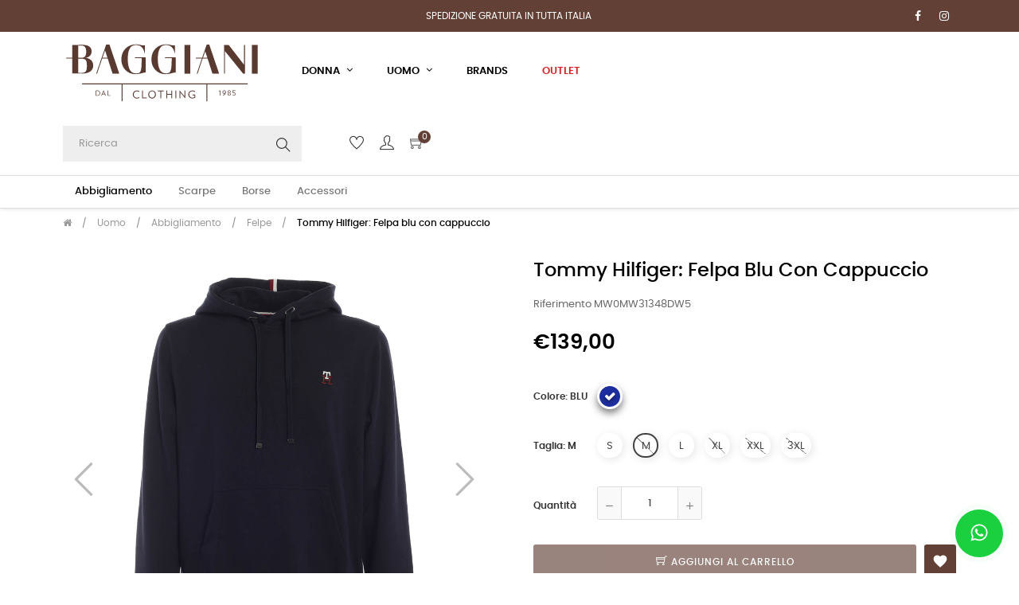

--- FILE ---
content_type: text/html; charset=utf-8
request_url: https://www.baggianistore.it/felpe/2880-felpa-blu.html
body_size: 25346
content:
<!doctype html>
<html lang="it-IT"  class="default" >

  <head>
    
       
  
  <!-- Google tag (gtag.js) -->
<script async src="https://www.googletagmanager.com/gtag/js?id=UA-219357427-1">
</script>
<script>
  window.dataLayer = window.dataLayer || [];
  function gtag(){dataLayer.push(arguments);}
  gtag('js', new Date());

  gtag('config', 'UA-219357427-1');
</script>
    

  <meta charset="utf-8">


  <meta http-equiv="x-ua-compatible" content="ie=edge">



  <title>Tommy Hilfiger: Felpa blu con cappuccio</title>
  
    
  
  <meta name="description" content="">
  <meta name="keywords" content="">
        <link rel="canonical" href="https://www.baggianistore.it/felpe/2880-felpa-blu.html">
    
      
  
  
    <script type="application/ld+json">
  {
    "@context": "https://schema.org",
    "@type": "Organization",
    "name" : "Baggiani Store",
    "url" : "https://www.baggianistore.it/"
         ,"logo": {
        "@type": "ImageObject",
        "url":"https://www.baggianistore.it/img/logo-1676459805.svg"
      }
      }
</script>

<script type="application/ld+json">
  {
    "@context": "https://schema.org",
    "@type": "WebPage",
    "isPartOf": {
      "@type": "WebSite",
      "url":  "https://www.baggianistore.it/",
      "name": "Baggiani Store"
    },
    "name": "Tommy Hilfiger: Felpa blu con cappuccio",
    "url":  "https://www.baggianistore.it/felpe/2880-felpa-blu.html"
  }
</script>


  <script type="application/ld+json">
    {
      "@context": "https://schema.org",
      "@type": "BreadcrumbList",
      "itemListElement": [
                  {
            "@type": "ListItem",
            "position": 1,
            "name": "Home",
            "item": "https://www.baggianistore.it/"
          },                  {
            "@type": "ListItem",
            "position": 2,
            "name": "Uomo",
            "item": "https://www.baggianistore.it/11-uomo"
          },                  {
            "@type": "ListItem",
            "position": 3,
            "name": "Abbigliamento",
            "item": "https://www.baggianistore.it/35-abbigliamento"
          },                  {
            "@type": "ListItem",
            "position": 4,
            "name": "Felpe",
            "item": "https://www.baggianistore.it/41-felpe"
          },                  {
            "@type": "ListItem",
            "position": 5,
            "name": "Tommy Hilfiger: Felpa blu con cappuccio",
            "item": "https://www.baggianistore.it/felpe/2880-felpa-blu.html"
          }              ]
    }
  </script>
  
  
  
  <script type="application/ld+json">
  {
    "@context": "https://schema.org/",
    "@type": "Product",
    "name": "Tommy Hilfiger: Felpa blu con cappuccio",
    "description": "",
    "category": "Felpe",
    "image" :"https://www.baggianistore.it/6795-home_default/felpa-blu.jpg",    "sku": "MW0MW31348DW5",
    "mpn": "MW0MW31348DW5"
        ,
    "brand": {
      "@type": "Brand",
      "name": "T.HILFIGER"
    }
                ,
    "offers": {
      "@type": "Offer",
      "priceCurrency": "EUR",
      "name": "Tommy Hilfiger: Felpa blu con cappuccio",
      "price": "139",
      "url": "https://www.baggianistore.it/felpe/2880-195857-felpa-blu.html#/31-taglia-m/248-colore-blu",
      "priceValidUntil": "2026-01-30",
              "image": ["https://www.baggianistore.it/6795-medium_default/felpa-blu.jpg","https://www.baggianistore.it/6796-medium_default/felpa-blu.jpg","https://www.baggianistore.it/6797-medium_default/felpa-blu.jpg","https://www.baggianistore.it/6798-medium_default/felpa-blu.jpg"],
            "sku": "MW0MW31348DW5",
      "mpn": "MW0MW31348DW5",
                                              "availability": "https://schema.org/OutOfStock",
      "seller": {
        "@type": "Organization",
        "name": "Baggiani Store"
      }
    }
      }
</script>

  
  
    
  

  
    <meta property="og:title" content="Tommy Hilfiger: Felpa blu con cappuccio" />
    <meta property="og:description" content="" />
    <meta property="og:url" content="https://www.baggianistore.it/felpe/2880-felpa-blu.html" />
    <meta property="og:site_name" content="Baggiani Store" />
        



  <meta name="viewport" content="width=device-width, initial-scale=1">



  <link rel="icon" type="image/vnd.microsoft.icon" href="https://www.baggianistore.it/img/favicon.ico?1678371160">
  <link rel="shortcut icon" type="image/x-icon" href="https://www.baggianistore.it/img/favicon.ico?1678371160">



  

    <link rel="stylesheet" href="https://www.baggianistore.it/themes/at_movic/assets/cache/theme-1ab1b4146.css" type="text/css" media="all">



    


  

  <script type="text/javascript">
        var LEO_COOKIE_THEME = "AT_MOVIC_PANEL_CONFIG";
        var add_cart_error = "An error occurred while processing your request. Please try again";
        var ajaxsearch = "1";
        var appagebuilderToken = "48ba77f518feacc6145e768a87cfb101";
        var buttonwishlist_title_add = "Lista dei desideri";
        var buttonwishlist_title_remove = "Rimuovi dalla wishlist";
        var cancel_rating_txt = "Cancel Rating";
        var disable_review_form_txt = "Non esiste un criterio per rivedere per questo prodotto o questa lingua";
        var enable_dropdown_defaultcart = 1;
        var enable_flycart_effect = 1;
        var enable_notification = 0;
        var height_cart_item = "115";
        var isLogged = false;
        var leo_push = 0;
        var leo_search_url = "https:\/\/www.baggianistore.it\/module\/leoproductsearch\/productsearch";
        var leo_token = "48ba77f518feacc6145e768a87cfb101";
        var leoproductsearch_static_token = "48ba77f518feacc6145e768a87cfb101";
        var leoproductsearch_token = "c4178cf8829963647e8f4367234b868d";
        var lf_is_gen_rtl = false;
        var lps_show_product_img = "1";
        var lps_show_product_price = true;
        var lql_ajax_url = "https:\/\/www.baggianistore.it\/module\/leoquicklogin\/leocustomer";
        var lql_is_gen_rtl = false;
        var lql_module_dir = "\/modules\/leoquicklogin\/";
        var lql_myaccount_url = "https:\/\/www.baggianistore.it\/account";
        var lql_redirect = "1";
        var number_cartitem_display = 3;
        var numpro_display = "100";
        var prestashop = {"cart":{"products":[],"totals":{"total":{"type":"total","label":"Totale","amount":0,"value":"\u20ac0,00"},"total_including_tax":{"type":"total","label":"Totale (tasse incl.)","amount":0,"value":"\u20ac0,00"},"total_excluding_tax":{"type":"total","label":"Totale (tasse escl.)","amount":0,"value":"\u20ac0,00"}},"subtotals":{"products":{"type":"products","label":"Totale parziale","amount":0,"value":"\u20ac0,00"},"discounts":null,"shipping":{"type":"shipping","label":"Spedizione","amount":0,"value":""},"tax":null},"products_count":0,"summary_string":"0 articoli","vouchers":{"allowed":1,"added":[]},"discounts":[{"id_cart_rule":null,"id_customer":"0","date_from":"2023-03-21 14:00:00","date_to":"2028-02-29 14:00:00","description":"Sconto del 15% sul primo acquisto","quantity":"99862","quantity_per_user":"1","priority":"1","partial_use":"0","code":"WELCOME15","minimum_amount":"0.000000","minimum_amount_tax":"0","minimum_amount_currency":"1","minimum_amount_shipping":"0","country_restriction":"0","carrier_restriction":"0","group_restriction":"0","cart_rule_restriction":"0","product_restriction":"0","shop_restriction":"0","free_shipping":"0","reduction_percent":"15.00","reduction_amount":"0.000000","reduction_tax":"0","reduction_currency":"1","reduction_product":"0","reduction_exclude_special":"0","gift_product":"0","gift_product_attribute":"0","highlight":"1","active":"1","date_add":"2023-03-21 14:43:34","date_upd":"2024-03-06 19:47:04","id_lang":null,"name":null,"quantity_for_user":1}],"minimalPurchase":0,"minimalPurchaseRequired":""},"currency":{"id":1,"name":"Euro","iso_code":"EUR","iso_code_num":"978","sign":"\u20ac"},"customer":{"lastname":null,"firstname":null,"email":null,"birthday":null,"newsletter":null,"newsletter_date_add":null,"optin":null,"website":null,"company":null,"siret":null,"ape":null,"is_logged":false,"gender":{"type":null,"name":null},"addresses":[]},"language":{"name":"Italiano (Italian)","iso_code":"it","locale":"it-IT","language_code":"it","is_rtl":"0","date_format_lite":"d\/m\/Y","date_format_full":"d\/m\/Y H:i:s","id":2},"page":{"title":"","canonical":"https:\/\/www.baggianistore.it\/felpe\/2880-felpa-blu.html","meta":{"title":"Tommy Hilfiger: Felpa blu con cappuccio","description":"","keywords":"","robots":"index"},"page_name":"product","body_classes":{"lang-it":true,"lang-rtl":false,"country-IT":true,"currency-EUR":true,"layout-full-width":true,"page-product":true,"tax-display-enabled":true,"page-customer-account":false,"product-id-2880":true,"product-Tommy Hilfiger: Felpa blu con cappuccio":true,"product-id-category-41":true,"product-id-manufacturer-19":true,"product-id-supplier-0":true,"product-available-for-order":true},"admin_notifications":[],"password-policy":{"feedbacks":{"0":"Molto debole","1":"Debole","2":"Media","3":"Forte","4":"Molto forte","Straight rows of keys are easy to guess":"I tasti consecutivi sono facili da indovinare","Short keyboard patterns are easy to guess":"Gli schemi brevi sulla tastiera sono facili da indovinare","Use a longer keyboard pattern with more turns":"Utilizza uno schema pi\u00f9 lungo sulla tastiera con pi\u00f9 variazioni","Repeats like \"aaa\" are easy to guess":"Le ripetizioni come \u201caaa\u201d sono facili da indovinare","Repeats like \"abcabcabc\" are only slightly harder to guess than \"abc\"":"Le ripetizioni come \u201cabcabcabc\u201d sono solo leggermente pi\u00f9 difficili da indovinare rispetto ad \u201cabc\u201d","Sequences like abc or 6543 are easy to guess":"Sequences like \"abc\" or \"6543\" are easy to guess","Recent years are easy to guess":"Gli anni recenti sono facili da indovinare","Dates are often easy to guess":"Le date sono spesso facili da indovinare","This is a top-10 common password":"Questa \u00e8 una delle 10 password pi\u00f9 comuni","This is a top-100 common password":"Questa \u00e8 una delle 100 password pi\u00f9 comuni","This is a very common password":"Questa password \u00e8 molto comune","This is similar to a commonly used password":"Questa password \u00e8 simile a un\u2019altra comunemente utilizzata","A word by itself is easy to guess":"Una parola di per s\u00e9 \u00e8 facile da indovinare","Names and surnames by themselves are easy to guess":"Nomi e cognomi sono di per s\u00e9 facili da indovinare","Common names and surnames are easy to guess":"Nomi e cognomi comuni sono facili da indovinare","Use a few words, avoid common phrases":"Utilizza diverse parole, evita le frasi comuni","No need for symbols, digits, or uppercase letters":"Nessun bisogno di simboli, cifre o lettere maiuscole","Avoid repeated words and characters":"Evita parole e caratteri ripetuti","Avoid sequences":"Evita le sequenze","Avoid recent years":"Evita gli anni recenti","Avoid years that are associated with you":"Evita gli anni associati a te","Avoid dates and years that are associated with you":"Evita date e anni associati a te","Capitalization doesn't help very much":"Le maiuscole non sono molto efficaci","All-uppercase is almost as easy to guess as all-lowercase":"Tutto maiuscolo \u00e8 quasi altrettanto facile da indovinare di tutto minuscolo","Reversed words aren't much harder to guess":"Le parole al contrario non sono molto pi\u00f9 difficili da indovinare","Predictable substitutions like '@' instead of 'a' don't help very much":"Predictable substitutions like \"@\" instead of \"a\" don't help very much","Add another word or two. Uncommon words are better.":"Aggiungi una o due parole in pi\u00f9. Le parole insolite sono pi\u00f9 sicure."}}},"shop":{"name":"Baggiani Store","logo":"https:\/\/www.baggianistore.it\/img\/logo-1676459805.svg","stores_icon":"https:\/\/www.baggianistore.it\/img\/logo_stores.png","favicon":"https:\/\/www.baggianistore.it\/img\/favicon.ico"},"core_js_public_path":"\/themes\/","urls":{"base_url":"https:\/\/www.baggianistore.it\/","current_url":"https:\/\/www.baggianistore.it\/felpe\/2880-felpa-blu.html","shop_domain_url":"https:\/\/www.baggianistore.it","img_ps_url":"https:\/\/www.baggianistore.it\/img\/","img_cat_url":"https:\/\/www.baggianistore.it\/img\/c\/","img_lang_url":"https:\/\/www.baggianistore.it\/img\/l\/","img_prod_url":"https:\/\/www.baggianistore.it\/img\/p\/","img_manu_url":"https:\/\/www.baggianistore.it\/img\/m\/","img_sup_url":"https:\/\/www.baggianistore.it\/img\/su\/","img_ship_url":"https:\/\/www.baggianistore.it\/img\/s\/","img_store_url":"https:\/\/www.baggianistore.it\/img\/st\/","img_col_url":"https:\/\/www.baggianistore.it\/img\/co\/","img_url":"https:\/\/www.baggianistore.it\/themes\/at_movic\/assets\/img\/","css_url":"https:\/\/www.baggianistore.it\/themes\/at_movic\/assets\/css\/","js_url":"https:\/\/www.baggianistore.it\/themes\/at_movic\/assets\/js\/","pic_url":"https:\/\/www.baggianistore.it\/upload\/","theme_assets":"https:\/\/www.baggianistore.it\/themes\/at_movic\/assets\/","pages":{"address":"https:\/\/www.baggianistore.it\/indirizzo","addresses":"https:\/\/www.baggianistore.it\/indirizzi","authentication":"https:\/\/www.baggianistore.it\/login","manufacturer":"https:\/\/www.baggianistore.it\/brands","cart":"https:\/\/www.baggianistore.it\/carrello","category":"https:\/\/www.baggianistore.it\/index.php?controller=category","cms":"https:\/\/www.baggianistore.it\/index.php?controller=cms","contact":"https:\/\/www.baggianistore.it\/contattaci","discount":"https:\/\/www.baggianistore.it\/buoni-sconto","guest_tracking":"https:\/\/www.baggianistore.it\/tracciatura-ospite","history":"https:\/\/www.baggianistore.it\/cronologia-ordini","identity":"https:\/\/www.baggianistore.it\/dati-personali","index":"https:\/\/www.baggianistore.it\/","my_account":"https:\/\/www.baggianistore.it\/account","order_confirmation":"https:\/\/www.baggianistore.it\/conferma-ordine","order_detail":"https:\/\/www.baggianistore.it\/index.php?controller=order-detail","order_follow":"https:\/\/www.baggianistore.it\/segui-ordine","order":"https:\/\/www.baggianistore.it\/ordine","order_return":"https:\/\/www.baggianistore.it\/index.php?controller=order-return","order_slip":"https:\/\/www.baggianistore.it\/buono-ordine","pagenotfound":"https:\/\/www.baggianistore.it\/pagina-non-trovata","password":"https:\/\/www.baggianistore.it\/recupero-password","pdf_invoice":"https:\/\/www.baggianistore.it\/index.php?controller=pdf-invoice","pdf_order_return":"https:\/\/www.baggianistore.it\/index.php?controller=pdf-order-return","pdf_order_slip":"https:\/\/www.baggianistore.it\/index.php?controller=pdf-order-slip","prices_drop":"https:\/\/www.baggianistore.it\/offerte","product":"https:\/\/www.baggianistore.it\/index.php?controller=product","registration":"https:\/\/www.baggianistore.it\/index.php?controller=registration","search":"https:\/\/www.baggianistore.it\/ricerca","sitemap":"https:\/\/www.baggianistore.it\/mappa-del-sito","stores":"https:\/\/www.baggianistore.it\/negozi","supplier":"https:\/\/www.baggianistore.it\/fornitori","brands":"https:\/\/www.baggianistore.it\/brands","register":"https:\/\/www.baggianistore.it\/index.php?controller=registration","order_login":"https:\/\/www.baggianistore.it\/ordine?login=1"},"alternative_langs":[],"actions":{"logout":"https:\/\/www.baggianistore.it\/?mylogout="},"no_picture_image":{"bySize":{"cart_default":{"url":"https:\/\/www.baggianistore.it\/img\/p\/it-default-cart_default.jpg","width":200,"height":200},"small_default":{"url":"https:\/\/www.baggianistore.it\/img\/p\/it-default-small_default.jpg","width":200,"height":200},"home_default":{"url":"https:\/\/www.baggianistore.it\/img\/p\/it-default-home_default.jpg","width":500,"height":500},"large_default":{"url":"https:\/\/www.baggianistore.it\/img\/p\/it-default-large_default.jpg","width":1000,"height":1000},"medium_default":{"url":"https:\/\/www.baggianistore.it\/img\/p\/it-default-medium_default.jpg","width":1000,"height":1000}},"small":{"url":"https:\/\/www.baggianistore.it\/img\/p\/it-default-cart_default.jpg","width":200,"height":200},"medium":{"url":"https:\/\/www.baggianistore.it\/img\/p\/it-default-home_default.jpg","width":500,"height":500},"large":{"url":"https:\/\/www.baggianistore.it\/img\/p\/it-default-medium_default.jpg","width":1000,"height":1000},"legend":""}},"configuration":{"display_taxes_label":true,"display_prices_tax_incl":true,"is_catalog":false,"show_prices":true,"opt_in":{"partner":false},"quantity_discount":{"type":"discount","label":"Sconto unit\u00e0"},"voucher_enabled":1,"return_enabled":1},"field_required":[],"breadcrumb":{"links":[{"title":"Home","url":"https:\/\/www.baggianistore.it\/"},{"title":"Uomo","url":"https:\/\/www.baggianistore.it\/11-uomo"},{"title":"Abbigliamento","url":"https:\/\/www.baggianistore.it\/35-abbigliamento"},{"title":"Felpe","url":"https:\/\/www.baggianistore.it\/41-felpe"},{"title":"Tommy Hilfiger: Felpa blu con cappuccio","url":"https:\/\/www.baggianistore.it\/felpe\/2880-felpa-blu.html"}],"count":5},"link":{"protocol_link":"https:\/\/","protocol_content":"https:\/\/"},"time":1768514834,"static_token":"48ba77f518feacc6145e768a87cfb101","token":"c4178cf8829963647e8f4367234b868d","debug":false};
        var psemailsubscription_subscription = "https:\/\/www.baggianistore.it\/module\/ps_emailsubscription\/subscription";
        var psr_icon_color = "#000000";
        var review_error = "An error occurred while processing your request. Please try again";
        var show_popup = 1;
        var text_no_product = "Don't have products";
        var text_results_count = "results";
        var type_dropdown_defaultcart = "dropdown";
        var type_flycart_effect = "fade";
        var url_leoproductattribute = "https:\/\/www.baggianistore.it\/module\/leofeature\/LeoProductAttribute";
        var width_cart_item = "265";
        var wishlist_add = "Il prodotto \u00e8 stato aggiunto con successo alla tua lista dei desideri";
        var wishlist_cancel_txt = "Annulla";
        var wishlist_confirm_del_txt = "Elimina l'elemento selezionato?";
        var wishlist_del_default_txt = "Impossibile eliminare lista dei desideri di default";
        var wishlist_email_txt = "E-mail";
        var wishlist_loggin_required = "Devi essere registrato per gestire la tua lista dei desideri";
        var wishlist_ok_txt = "Ok";
        var wishlist_quantity_required = "\u00c8 necessario inserire una quantit\u00e0";
        var wishlist_remove = "Il prodotto \u00e8 stato rimosso con successo dal lista dei desideri";
        var wishlist_reset_txt = "Reimposta";
        var wishlist_send_txt = "Invia";
        var wishlist_send_wishlist_txt = "Invia lista dei desideri";
        var wishlist_url = "https:\/\/www.baggianistore.it\/module\/leofeature\/mywishlist";
        var wishlist_viewwishlist = "Vedi il tuo lista dei desideri";
      </script>
<script type="text/javascript">
	var choosefile_text = "Scegli il file";
	var turnoff_popup_text = "Non mostrare di nuovo";
	
	var size_item_quickview = 82;
	var style_scroll_quickview = 'vertical';
	
	var size_item_page = 113;
	var style_scroll_page = 'horizontal';
	
	var size_item_quickview_attr = 101;	
	var style_scroll_quickview_attr = 'vertical';
	
	var size_item_popup = 160;
	var style_scroll_popup = 'vertical';
</script>


  <script type="text/javascript">
	
	var FancyboxI18nClose = "Vicino";
	var FancyboxI18nNext = "Il prossimo";
	var FancyboxI18nPrev = "Precedente";
	var current_link = "http://www.baggianistore.it/";		
	var currentURL = window.location;
	currentURL = String(currentURL);
	currentURL = currentURL.replace("https://","").replace("http://","").replace("www.","").replace( /#\w*/, "" );
	current_link = current_link.replace("https://","").replace("http://","").replace("www.","");
	var text_warning_select_txt = "Seleziona una da rimuovere?";
	var text_confirm_remove_txt = "Sei sicuro di voler rimuovere le fila piè di pagina?";
	var close_bt_txt = "Vicino";
	var list_menu = [];
	var list_menu_tmp = {};
	var list_tab = [];
	var isHomeMenu = 0;
	
</script>  <script async src="https://www.googletagmanager.com/gtag/js?id=G-C4XWE85KLP"></script>
  <script>
    window.dataLayer = window.dataLayer || [];
    function gtag(){dataLayer.push(arguments);}
    gtag('js', new Date());
    gtag(
      'config',
      'G-C4XWE85KLP',
      {
        'debug_mode':false
        , 'anonymize_ip': true                      }
    );
  </script>

 
<!-- @file modules\appagebuilder\views\templates\hook\header -->

<script>
	/**
	 * List functions will run when document.ready()
	 */
	var ap_list_functions = [];
	/**
	 * List functions will run when window.load()
	 */
	var ap_list_functions_loaded = [];

	/**
	 * List functions will run when document.ready() for theme
	 */

	var products_list_functions = [];
</script>


<script type='text/javascript'>
	var leoOption = {
		category_qty:1,
		product_list_image:0,
		product_one_img:1,
		productCdown: 1,
		productColor: 0,
		homeWidth: 500,
		homeheight: 500,
	}

	ap_list_functions.push(function(){
		if (typeof $.LeoCustomAjax !== "undefined" && $.isFunction($.LeoCustomAjax)) {
			var leoCustomAjax = new $.LeoCustomAjax();
			leoCustomAjax.processAjax();
		}
	});
</script>






<!-- Meta Pixel Code -->
<script>
!function(f,b,e,v,n,t,s)
{if(f.fbq)return;n=f.fbq=function(){n.callMethod?
n.callMethod.apply(n,arguments):n.queue.push(arguments)};
if(!f._fbq)f._fbq=n;n.push=n;n.loaded=!0;n.version='2.0';
n.queue=[];t=b.createElement(e);t.async=!0;
t.src=v;s=b.getElementsByTagName(e)[0];
s.parentNode.insertBefore(t,s)}(window, document,'script',
'https://connect.facebook.net/en_US/fbevents.js');
fbq('init', '2902793413304746');
fbq('track', 'PageView');
</script>
<noscript><img height="1" width="1" style="display:none"
src="https://www.facebook.com/tr?id=2902793413304746&ev=PageView&noscript=1"
/></noscript>
<!-- End Meta Pixel Code -->
    
  <meta property="og:type" content="product">
      <meta property="og:image" content="https://www.baggianistore.it/6795-medium_default/felpa-blu.jpg">
  
      <meta property="product:pretax_price:amount" content="113.934426">
    <meta property="product:pretax_price:currency" content="EUR">
    <meta property="product:price:amount" content="139">
    <meta property="product:price:currency" content="EUR">
    
  </head>

  <body id="product" class="lang-it country-it currency-eur layout-full-width page-product tax-display-enabled product-id-2880 product-tommy-hilfiger--felpa-blu-con-cappuccio product-id-category-41 product-id-manufacturer-19 product-id-supplier-0 product-available-for-order fullwidth">

    
      
    

    <main id="page">
      
              
      <header id="header">
		  
			
  <div class="header-banner">
            <div class="inner"></div>
      </div>



  <nav class="header-nav">
    <div class="topnav">
              <div class="inner"></div>
          </div>
    <div class="bottomnav">
              <div class="inner"><!-- @file modules\appagebuilder\views\templates\hook\ApRow -->
<div class="wrapper"
            style="background: #624036 no-repeat"
                        >

<div class="container">
    <div        class="row box-navbag ApRow  has-bg bg-fullwidth-container"
                            style=""                >
                                            <!-- @file modules\appagebuilder\views\templates\hook\ApColumn -->
<div    class="col-md-12 col-lg-12 col-xl-12  ApColumn "
	    >
                    <!-- @file modules\appagebuilder\views\templates\hook\ApGeneral -->
<div     class="block text-center color-white ApHtml">
	                    <div class="block_content"><div>SPEDIZIONE GRATUITA IN TUTTA ITALIA</div></div>
    	</div><!-- @file modules\appagebuilder\views\templates\hook\ApModule -->


  <div class="block-social">
    <ul>
              <li class="facebook"><a href="https://www.facebook.com/baggiani.store" title="Facebook" target="_blank" rel="noopener noreferrer"><span>Facebook</span></a></li>
              <li class="instagram"><a href="https://www.instagram.com/baggiani.store/" title="Instagram" target="_blank" rel="noopener noreferrer"><span>Instagram</span></a></li>
          </ul>
  </div>


    </div>            </div>
</div>
</div>
        
	<script>
		ap_list_functions.push(function(){
			$.stellar({horizontalScrolling:false}); 
		});
	</script>
    
    </div>
          </div>
  </nav>



  <div class="header-top">
          <div class="inner"><!-- @file modules\appagebuilder\views\templates\hook\ApRow -->
<div class="wrapper"
>

<div class="container">
    <div        class="row box-topbag ApRow  has-bg bg-boxed"
                            style="background: no-repeat;"        data-bg_data=" no-repeat"        >
                                            <!-- @file modules\appagebuilder\views\templates\hook\ApColumn -->
<div    class="col-sm-4 col-xs-4 col-sp-4 col-md-4 col-lg-4 col-xl-4  ApColumn "
	    >
                    <!-- @file modules\appagebuilder\views\templates\hook\ApGenCode -->

	<div class="h-logo">    <a href="https://www.baggianistore.it/">        <img class="img-fluid" src="https://www.baggianistore.it/img/logo-1676459805.svg" alt="Baggiani Store">    </a></div>

    </div><!-- @file modules\appagebuilder\views\templates\hook\ApColumn -->
<div    class="col-sm-4 col-xs-4 col-sp-4 col-md-4 col-lg-4 col-xl-4  ApColumn "
	    >
                    <!-- @file modules\appagebuilder\views\templates\hook\ApSlideShow -->
<div id="memgamenu-form_9184166521380958" class="ApMegamenu">
			    
                <nav data-megamenu-id="9184166521380958" class="leo-megamenu cavas_menu navbar navbar-default enable-canvas hidden-sp" role="navigation">
                            <!-- Brand and toggle get grouped for better mobile display -->
                            <div class="navbar-header">
                                    <button type="button" class="navbar-toggler hidden-lg-up" data-toggle="collapse" data-target=".megamenu-off-canvas-9184166521380958">
                                            <span class="sr-only">navigazione Toggle</span>
                                            &#9776;
                                            <!--
                                            <span class="icon-bar"></span>
                                            <span class="icon-bar"></span>
                                            <span class="icon-bar"></span>
                                            -->
                                    </button>
                            </div>
                            <!-- Collect the nav links, forms, and other content for toggling -->
                                                        <div class="leo-top-menu collapse navbar-toggleable-md megamenu-off-canvas megamenu-off-canvas-9184166521380958"><ul class="nav navbar-nav megamenu horizontal"><li data-menu-type="category" class="nav-item parent cus-hover dropdown aligned-fullwidth  leo-1" >
    <a class="nav-link dropdown-toggle has-category" data-toggle="dropdown" href="https://www.baggianistore.it/10-donna" target="_self">

                    
                    <span class="menu-title">Donna</span>
                                        
            </a>
        <b class="caret"></b>
            <div class="dropdown-sub dropdown-menu" >
            <div class="dropdown-menu-inner">
                                    <div class="row">
                                                    <div class="mega-col col-md-12" >
                                <div class="mega-col-inner ">
                                    <div class="leo-widget" data-id_widget="1677568744">
    <div id="tabhtml549540268" class="widget-tab block">
                <div class="block_content"> 
            <div id="tabhtmls549540268" class="panel-group">
                <ul class="nav nav-tabs">
                      
                    <li class="nav-item active"><a href="#tabhtml5495402680" class="nav-link tab-link" data-href="/12-abbigliamento-online-donne">Abbigliamento<i class="fa fa-plus"></i></a></li>
                      
                    <li class="nav-item"><a href="#tabhtml5495402681" class="nav-link tab-link" data-href="/29-scarpe">Scarpe<i class="fa fa-plus"></i></a></li>
                      
                    <li class="nav-item"><a href="#tabhtml5495402682" class="nav-link tab-link" data-href="/58-borse">Borse<i class="fa fa-plus"></i></a></li>
                      
                    <li class="nav-item"><a href="#tabhtml5495402683" class="nav-link tab-link" data-href="/57-accessori">Accessori<i class="fa fa-plus"></i></a></li>
                                    </ul>

                <div class="tab-content">
                                            <div class="tab-pane active " id="tabhtml5495402680"><div class="box-tabs row">
<div class="col-md-4">
<div class="row">
<div class="col-md-6">
<ul>
<li><a href="/13-jeans-donna">Jeans Donna</a></li>
<li><a href="/14-abiti">Abiti</a></li>
<li><a href="/16-camicie-e-bluse">Camicie e Bluse</a></li>
<li><a href="/17-felpe">Felpe</a></li>
<li><a href="/18-giacche">Giacche</a></li>
<li><a href="/19-giubbotti">Giubbotti</a></li>
<li><a href="/20-gonne">Gonne</a></li>
<li><a href="/22-maglieria">Maglieria</a></li>
</ul>
</div>
<div class="col-md-6">
<ul>
<li><a href="/23-pantaloncini">Pantaloncini</a></li>
<li><a href="/24-pantaloni">Pantaloni</a></li>
<li><a href="/25-sportswear">Sportswear</a></li>
<li><a href="/26-t-shirt-top">T-shirt &amp; Top</a></li>
<li><a href="/27-trench-cappotti">Trench &amp; Cappotti</a></li>
<li><a href="/28-tute-e-salopette">Tute e Salopette</a></li>
<li><a href="/82-gilet">Gilet</a></li>
</ul>
</div>
</div>
</div>
<div class="col-md-4"><a href="/12-abbigliamento-online-donne"> <img src="/img/ABBIGLIAMENTO_DONNA.jpg" width="620" height="315" /> <span class="bn-name">Abbigliamento</span> </a></div>
<div class="col-md-4"><a href="/22-maglieria"> <img src="/img/MAGLIERIA_DONNA.jpg" width="620" height="315" /> <span class="bn-name">Maglieria Donna</span> </a></div>
</div></div>
                                            <div class="tab-pane " id="tabhtml5495402681"><div class="box-tabs row">
<div class="col-md-4">
<div class="row">
<div class="col-md-12">
<ul>
<li><a href="/30-sandali">Sandali</a></li>
<li><a href="/32-scarpe-con-tacco">Scarpe con Tacco</a></li>
<li><a href="/33-sneakers">Sneakers</a></li>
<li><a href="/34-stivali-e-stivaletti">Stivali e Stivaletti</a></li>
</ul>
</div>
</div>
</div>
<div class="col-md-4"><a href="/33-sneakers"> <img src="/img/SNEAKERS_DONNA.jpg" width="620" height="315" /> <span class="bn-name">Sneakers</span> </a></div>
<div class="col-md-4"><a href="/34-stivali-e-stivaletti"> <img src="/img/STIVALETTI_DONNA.jpg" width="620" height="315" /> <span class="bn-name">Stivali</span> </a></div>
</div></div>
                                            <div class="tab-pane " id="tabhtml5495402682"><div class="box-tabs row">
<div class="col-md-6">
<div class="row">
<div class="col-md-6">
<ul>
<li><a href="/66-borse-a-mano">Borse a Mano</a></li>
<li><a href="/67-borse-a-spalla">Borse a spalla</a></li>
<li><a href="/68-borse-a-tracolla">Borse a tracolla</a></li>
<li><a href="/70-marsupi">Marsupi</a></li>
</ul>
</div>
<div class="col-md-6">
<ul>
<li><a href="/71-pochette">Pochette</a></li>
<li><a href="/72-shopping-bag">Shopping Bag</a></li>
<li><a href="/73-zainetti">Zainetti</a></li>
</ul>
</div>
</div>
</div>
<div class="col-md-6"><a href="/58-borse"> <img src="/img/BORSE_DONNA.jpg" width="980" height="250" /> <span class="bn-name">Borse</span> </a></div>
</div></div>
                                            <div class="tab-pane " id="tabhtml5495402683"><div class="box-tabs row">
<div class="col-md-4"><a href="/61-cinte"> <img src="/img/CINTURE.jpg" alt="" /> <span class="bn-name">Cinte</span> </a></div>
<div class="col-md-4"><a href="/65-sciarpe-e-foulard"> <img src="/img/SCIARPE-FOULAR.jpg" alt="" /> <span class="bn-name">Sciarpe e Foulard</span></a></div>
<div class="col-md-4">
<div class="row">
<div class="col-md-6">
<ul>
<li><a href="/59-intimo">Intimo e Costumi</a></li>
<li><a href="/60-cappelli">Cappelli</a></li>
<li><a href="/61-cinte">Cinte</a></li>
<li><a href="/64-portafogli">Portafogli</a></li>
<li><a href="/65-sciarpe-e-foulard">Sciarpe e Foulard</a></li>
</ul>
</div>
<div class="col-md-6"></div>
</div>
</div>
</div></div>
                                    </div>
            </div>
        </div>
    </div>
<script type="text/javascript">
    
    if ( typeof live_editor !== 'undefined' && live_editor)
    {
        // var tabhtml_id = 549540268;
        list_tab_live_editor.push(549540268);
    }
    else
    {		
        // list_menu_tmp.list_tab.push({$id});
        list_tab.push(549540268)	;
    }
    
</script>
</div>                                </div>
                            </div>
                                            </div>
                            </div>
        </div>
    </li>
<li data-menu-type="category" class="nav-item parent  dropdown aligned-fullwidth  leo-1" >
    <a class="nav-link dropdown-toggle has-category" data-toggle="dropdown" href="https://www.baggianistore.it/11-uomo" target="_self">

                    
                    <span class="menu-title">Uomo</span>
                                        
            </a>
        <b class="caret"></b>
            <div class="dropdown-sub dropdown-menu" >
            <div class="dropdown-menu-inner">
                                    <div class="row">
                                                    <div class="mega-col col-md-12" >
                                <div class="mega-col-inner ">
                                    <div class="leo-widget" data-id_widget="1677571507">
    <div id="tabhtml1612752198" class="widget-tab block">
                <div class="block_content"> 
            <div id="tabhtmls1612752198" class="panel-group">
                <ul class="nav nav-tabs">
                      
                    <li class="nav-item active"><a href="#tabhtml16127521980" class="nav-link tab-link" data-href="/35-abbigliamento">Abbigliamento<i class="fa fa-plus"></i></a></li>
                      
                    <li class="nav-item"><a href="#tabhtml16127521981" class="nav-link tab-link" data-href="/51-scarpe">Scarpe<i class="fa fa-plus"></i></a></li>
                      
                    <li class="nav-item"><a href="#tabhtml16127521982" class="nav-link tab-link" data-href="/74-accessori">Accessori<i class="fa fa-plus"></i></a></li>
                                    </ul>

                <div class="tab-content">
                                            <div class="tab-pane active " id="tabhtml16127521980"><div class="box-tabs row">
<div class="col-md-4">
<div class="row">
<div class="col-md-6">
<ul>
<li><a href="/36-abiti">Abiti</a></li>
<li><a href="/37-bermuda">Bermuda</a></li>
<li><a href="/38-camicie">Camicie</a></li>
<li><a href="/40-cappotti">Cappotti</a></li>
<li><a href="/41-felpe">Felpe</a></li>
<li><a href="/42-giacche">Giacche</a></li>
<li><a href="/43-giacche-in-pelle">Giacche in Pelle</a></li>
</ul>
</div>
<div class="col-md-6">
<ul>
<li><a href="/44-gilet">Gilet</a></li>
<li><a href="/45-giubbotti">Giubbotti</a></li>
<li><a href="/46-jeans">Jeans</a></li>
<li><a href="/47-maglieria">Maglieria</a></li>
<li><a href="/48-pantaloni">Pantaloni</a></li>
<li><a href="50-t-shirt">T-shirt</a></li>
<li><a href="/49-sports">Sports</a></li>
</ul>
</div>
</div>
</div>
<div class="col-md-4"><a href="/35-abbigliamento"> <img src="/img/ABBIGLIAMENTO_UOMO.jpg" width="620" height="315" /> <span class="bn-name">Abbigliamento Uomo</span> </a></div>
<div class="col-md-4"><a href="/41-felpe"> <img src="/img/felpe_uomo.jpg" width="620" height="315" /> <span class="bn-name">Felpe Uomo</span> </a></div>
</div></div>
                                            <div class="tab-pane " id="tabhtml16127521981"><div class="box-tabs row">
<div class="col-md-4">
<div class="row">
<div class="col-md-12">
<ul>
<li><a href="/55-sneakers">Sneakers</a></li>
<li><a href="/56-stivaletti">Stivaletti</a></li>
<li><a href="https://www.baggianistore.it/53-mocassini">Mocassini</a></li>
</ul>
</div>
</div>
</div>
<div class="col-md-4"><a href="/55-sneakers"> <img src="/img/sneakers_uomo.jpg" width="620" height="315" /> <span class="bn-name">Sneakers Uomo</span> </a></div>
<div class="col-md-4"><a href="/brand/29-ellesse"> <img src="/img/ellesse_uomo.jpg" width="620" height="315" /> <span class="bn-name">Ellesse</span> </a></div>
</div></div>
                                            <div class="tab-pane " id="tabhtml16127521982"><div class="box-tabs row">
<div class="col-md-6">
<div class="row">
<div class="col-md-12">
<ul>
<li><a href="/77-intimo">Intimo e Costumi</a></li>
<li><a href="/75-borse-e-zaini">Borse e Zaini</a></li>
<li><a href="/76-cinte">Cinte</a></li>
<li><a href="/78-sciarpe-e-cappelli">Sciarpe e Cappelli</a></li>
<li><a href="/79-portafogli">Portafogli</a></li>
</ul>
</div>
</div>
</div>
<div class="col-md-6"><a href="#"> <img src="/img/ZAINI-RAINS.jpg" alt="" /> <span class="bn-name">Zaini Rains</span> </a></div>
</div></div>
                                    </div>
            </div>
        </div>
    </div>
<script type="text/javascript">
    
    if ( typeof live_editor !== 'undefined' && live_editor)
    {
        // var tabhtml_id = 1612752198;
        list_tab_live_editor.push(1612752198);
    }
    else
    {		
        // list_menu_tmp.list_tab.push({$id});
        list_tab.push(1612752198)	;
    }
    
</script>
</div>                                </div>
                            </div>
                                            </div>
                            </div>
        </div>
    </li>
    <li data-menu-type="controller" class="nav-item   leo-2" >
        <a class="nav-link has-category" href="https://www.baggianistore.it/brands" target="_self">
                            
                            <span class="menu-title">Brands</span>
                                                        </a>
    </li>
    <li data-menu-type="category" class="nav-item outlet  leo-1" >
        <a class="nav-link has-category" href="https://www.baggianistore.it/81-outlet" target="_self">
                            
                            <span class="menu-title">Outlet</span>
                                                        </a>
    </li>
</ul></div>
            </nav>
<script type="text/javascript">
	list_menu_tmp.id = '9184166521380958';
	list_menu_tmp.type = 'horizontal';
	list_menu_tmp.show_cavas =1;
	list_menu_tmp.list_tab = list_tab;
	list_menu.push(list_menu_tmp);
	list_menu_tmp = {};	
	list_tab = {};
</script>
    
	</div>

    </div><!-- @file modules\appagebuilder\views\templates\hook\ApColumn -->
<div    class="col-sm-4 col-xs-4 col-sp-4 col-md-4 col-lg-4 col-xl-4  ApColumn "
	    >
                    <!-- @file modules\appagebuilder\views\templates\hook\ApModule -->


<!-- Block search module -->
<div id="leo_search_block_top" class="block exclusive">
	<p class="title_block">Cerca...</p>
		<form method="get" action="https://www.baggianistore.it/index.php?controller=productsearch" id="leosearchtopbox" data-label-suggestion="Suggerimenti" data-search-for="Cerca" data-in-category="nella categoria" data-products-for="Prodotti per" data-label-products="Prodotti" data-view-all="Vedi tutto">
		<input type="hidden" name="fc" value="module" />
		<input type="hidden" name="module" value="leoproductsearch" />
		<input type="hidden" name="controller" value="productsearch" />
		<input type="hidden" name="txt_not_found" value="Nessun prodotto trovato">
                <input type="hidden" name="leoproductsearch_static_token" value="48ba77f518feacc6145e768a87cfb101"/>
		    			<div class="block_content clearfix leoproductsearch-content">
						<div class="leoproductsearch-result">
				<div class="leoproductsearch-loading cssload-speeding-wheel"></div>
				<input class="search_query form-control grey" type="text" id="leo_search_query_top" name="search_query" data-content='' value="" placeholder="Ricerca"/>
				<div class="ac_results lps_results"></div>
			</div>
			<button type="submit" id="leo_search_top_button" class="btn btn-default button button-small"><span><i class="material-icons search">search</i></span></button> 
		</div>
	</form>
</div>
<script type="text/javascript">
	var blocksearch_type = 'top';
</script>
<!-- /Block search module -->
<!-- @file modules\appagebuilder\views\templates\hook\ApGenCode -->

	<div class="wislish-button">      <a        class="ap-btn-wishlist"        href="//www.baggianistore.it/module/leofeature/mywishlist"        title=""        rel="nofollow"      >        <i class="ti-heart"></i>    <span class="ap-total-wishlist ap-total"></span>      </a>    </div>
<!-- @file modules\appagebuilder\views\templates\hook\ApModule -->
<!-- Block languages module -->
<div id="leo_block_top" class="popup-over dropdown js-dropdown">
    <a href="javascript:void(0)" data-toggle="dropdown" class="popup-title" title="">
    	    	<i class="ti-user"></i>
    		</a>
	<div class="popup-content dropdown-menu">
					<ul class="user-info">
		      						  				      <li>
				        <a
						class="signin leo-quicklogin"
						data-enable-sociallogin="enable"
						data-type="popup"
						data-layout="login"
						href="javascript:void(0)"
						title="Accedi al tuo account"
						rel="nofollow"
				        >
				          <i class="ti-lock"></i>
				          <span>Accedi</span>
				        </a>
				      </li>
				      <li>
				        <a
						class="register leo-quicklogin"
						data-enable-sociallogin="enable"
						data-type="popup"
						data-layout="register"
						href="javascript:void(0)"
						title="Accedi al tuo account"
						rel="nofollow"
				        >
				        	<i class="ti-user"></i>
				        	<span>Registrati</span>
				        </a>
				      </li>
				    			    			  				  	  <li>
			        <a
			          	class="btn-wishlist"
				        href="//www.baggianistore.it/module/leofeature/mywishlist"
				        title="Lista dei desideri"
				        rel="nofollow"
			        >
			        	<i class="ti-heart"></i>
				        <span>Lista dei desideri</span>
				  		(<span class="ap-total-wishlist ap-total"></span>)
			        </a>
			      </li>
			  				    		    </ul>
				<div class="language-selector">
			<span>Lingua</span>
			<ul class="link">
						          	<li  class="current" >
		            	<a href="https://www.baggianistore.it/felpe/2880-felpa-blu.html" class="dropdown-item" title="Italiano">
		            		<span class="lang-img"><img src="/img/l/2.jpg" alt="it" width="16" height="11" /></span>
		            				            		<span class="lang-name">it</span>
		            	</a>
		          	</li>
		        			</ul>
		</div>
		<div class="currency-selector">
			<span>Valuta</span>
			<ul class="link">
						        	<li  class="current" >
		          		<a title="Euro" rel="nofollow" href="https://www.baggianistore.it/felpe/2880-felpa-blu.html?SubmitCurrency=1&amp;id_currency=1" class="dropdown-item">
		          			<span class="cur-code">EUR</span>
		          			<span class="cur-name">€</span>
		          		</a>
		        	</li>
		      				</ul>
		</div>
	</div>
</div>

<!-- /Block languages module -->
<!-- @file modules\appagebuilder\views\templates\hook\ApModule -->
<div id="_desktop_cart">
  <div class="blockcart cart-preview leo-blockcart show-leo-loading  inactive" 
 data-refresh-url="//www.baggianistore.it/module/ps_shoppingcart/ajax" >
    <div class="header">
              <i class="ti-shopping-cart"></i>
        <span class="cart-products-count">0</span>
          </div>
  </div>
</div>

    </div>            </div>
</div>
</div>
    </div>
          </div>
  
		  
      </header>
      
        
<aside id="notifications">
  <div class="notifications-container container">
    
    
    
      </div>
</aside>
      
      <section id="wrapper">
       
              <div class="container">
                
            

<nav data-depth="5" class="breadcrumb hidden-sm-down">
  <ol>
    
              
          <li>
            <a href="https://www.baggianistore.it/">
              <span>Home</span>
            </a>
            <meta content="1">
          </li>
        
              
          <li>
            <a href="https://www.baggianistore.it/11-uomo">
              <span>Uomo</span>
            </a>
            <meta content="2">
          </li>
        
              
          <li>
            <a href="https://www.baggianistore.it/35-abbigliamento">
              <span>Abbigliamento</span>
            </a>
            <meta content="3">
          </li>
        
              
          <li>
            <a href="https://www.baggianistore.it/41-felpe">
              <span>Felpe</span>
            </a>
            <meta content="4">
          </li>
        
              
          <li>
            <a href="https://www.baggianistore.it/felpe/2880-felpa-blu.html">
              <span>Tommy Hilfiger: Felpa blu con cappuccio</span>
            </a>
            <meta content="5">
          </li>
        
          
  </ol>
</nav>
          
          <div class="row">
            

            
  <div id="content-wrapper" class="col-lg-12 col-xs-12 js-content-wrapper">
    
    

      
<section id="main" class="product-detail product-image-thumbs-bottom product-image-thumbs product-thumbs-bottom"><div class="row product-container"><div class="col-form_id-form_9367402777406408 col-md-6 col-lg-6 col-xl-6">


  <section class="page-content" id="content" data-templateview="bottom" data-numberimage="5" data-numberimage1200="4" data-numberimage992="4" data-numberimage768="4" data-numberimage576="4" data-numberimage480="3" data-numberimage360="3" data-templatemodal="0" data-templatezoomtype="in" data-zoomposition="right" data-zoomwindowwidth="400" data-zoomwindowheight="400">
    
      <div class="images-container">
        
                  
            <div class="product-cover">
              
                <ul class="product-flags">
                                  </ul>
              
                              <img id="zoom_product" data-type-zoom="" class="js-qv-product-cover img-fluid" src="https://www.baggianistore.it/6795-large_default/felpa-blu.jpg" alt="FELPA BLU" title="FELPA BLU">
                <div class="layer hidden-sm-down" data-toggle="modal" data-target="#product-modal">
                  <i class="material-icons zoom-in">&#xE8FF;</i>
                </div>
                          </div>
          

          
            <div id="thumb-gallery" class="product-thumb-images">
                                                <div class="thumb-container  active ">
                    <a href="javascript:void(0)" data-image="https://www.baggianistore.it/6795-large_default/felpa-blu.jpg" data-zoom-image="https://www.baggianistore.it/6795-large_default/felpa-blu.jpg"> 
                      <img
                        class="thumb js-thumb  selected "
                        data-image-medium-src="https://www.baggianistore.it/6795-medium_default/felpa-blu.jpg"
                        data-image-large-src="https://www.baggianistore.it/6795-large_default/felpa-blu.jpg"
                        src="https://www.baggianistore.it/6795-home_default/felpa-blu.jpg"
                        		            alt="FELPA BLU"
		            title="FELPA BLU"
		                                  title="FELPA BLU"
                      >
                    </a>
                  </div>
                                  <div class="thumb-container ">
                    <a href="javascript:void(0)" data-image="https://www.baggianistore.it/6796-large_default/felpa-blu.jpg" data-zoom-image="https://www.baggianistore.it/6796-large_default/felpa-blu.jpg"> 
                      <img
                        class="thumb js-thumb "
                        data-image-medium-src="https://www.baggianistore.it/6796-medium_default/felpa-blu.jpg"
                        data-image-large-src="https://www.baggianistore.it/6796-large_default/felpa-blu.jpg"
                        src="https://www.baggianistore.it/6796-home_default/felpa-blu.jpg"
                        		            alt="FELPA BLU"
		            title="FELPA BLU"
		                                  title="FELPA BLU"
                      >
                    </a>
                  </div>
                                  <div class="thumb-container ">
                    <a href="javascript:void(0)" data-image="https://www.baggianistore.it/6797-large_default/felpa-blu.jpg" data-zoom-image="https://www.baggianistore.it/6797-large_default/felpa-blu.jpg"> 
                      <img
                        class="thumb js-thumb "
                        data-image-medium-src="https://www.baggianistore.it/6797-medium_default/felpa-blu.jpg"
                        data-image-large-src="https://www.baggianistore.it/6797-large_default/felpa-blu.jpg"
                        src="https://www.baggianistore.it/6797-home_default/felpa-blu.jpg"
                        		            alt="FELPA BLU"
		            title="FELPA BLU"
		                                  title="FELPA BLU"
                      >
                    </a>
                  </div>
                                  <div class="thumb-container ">
                    <a href="javascript:void(0)" data-image="https://www.baggianistore.it/6798-large_default/felpa-blu.jpg" data-zoom-image="https://www.baggianistore.it/6798-large_default/felpa-blu.jpg"> 
                      <img
                        class="thumb js-thumb "
                        data-image-medium-src="https://www.baggianistore.it/6798-medium_default/felpa-blu.jpg"
                        data-image-large-src="https://www.baggianistore.it/6798-large_default/felpa-blu.jpg"
                        src="https://www.baggianistore.it/6798-home_default/felpa-blu.jpg"
                        		            alt="FELPA BLU"
		            title="FELPA BLU"
		                                  title="FELPA BLU"
                      >
                    </a>
                  </div>
                                          </div>
            
                          <div class="arrows-product-fake slick-arrows">
                <button class="slick-prev slick-arrow" aria-label="Previous" type="button" >Precedente</button>
                <button class="slick-next slick-arrow" aria-label="Next" type="button">Successivo</button>
              </div>
                      
                
        
                <style type="text/css">
    .lg-backdrop{
        z-index: 10400;
                    background-color: #000000;
            }
    .lg-outer{
        z-index: 10500;
    }
    .lg-toolbar .lg-icon{
                    color: #999999;
            }
    .lg-toolbar .lg-icon:hover{
                    color: #999999;
            }
    .lg-sub-html, .lg-toolbar{
                    background-color: rgba(0,0,0,0.45);
            }
    .lg-actions .lg-next, .lg-actions .lg-prev{
                    background-color: rgba(0,0,0,0.45);
                            color: #999999;
            }
    .lg-actions .lg-next:hover, .lg-actions .lg-prev:hover{
                    background-color: rgba(0,0,0,0.45);
                            color: #FFFFFF;
            }
    .lg-outer .lg-thumb-outer{
                    background-color: #0D0A0A;
            }
    .lg-outer .lg-toogle-thumb{
                    color: #999999;
                            background-color: #0D0A0A;
            }
    .lg-outer .lg-toogle-thumb:hover, .lg-outer.lg-dropdown-active #lg-share{
                    color: #999999;
            }
    .lg-outer .lg-thumb-item.active, .lg-outer .lg-thumb-item:hover{
                    border-color: #a90707;
            }
            .lg-outer.lg-pull-caption-up.lg-thumb-open .lg-sub-html{
            bottom: 118px;
        }
                .magnify > .magnify-lens {
            width: 200px;
            height: 200px;
        }
                .magnify:before{
            opacity: 0;
            transition: 0.2s all;
            content: "";
            position: absolute;
            top: 0;
            bottom: 0;
            left: 0;
            right: 0;
                            background: rgba(0, 0, 0, 0.2);
                    }
        .magnify:hover:before{
            opacity: 1;
        }
        .leo-pager-controls{
        position: relative;
    }
    .leo-pager-controls .leo-pager-prev,
    .leo-pager-controls .leo-pager-next{
        width: 24px;
        height: 32px;
        padding: 0;
        margin: 0;
        border: 0;
        position: absolute;
        top: -59px;
        color: #232323;
        opacity: 0.7;
        transition: 0.2s all;
        z-index: 100;
    }
    .leo-pager-controls .leo-pager-prev:hover,
    .leo-pager-controls .leo-pager-next:hover{
        opacity: 0.9;
    }
    .leo-pager-controls .leo-pager-prev{
        left: -24px;
        right: auto;
        background: url('/modules/leogallery/views/img/prev.svg') 50% 50% no-repeat scroll rgba(255, 255, 255, 0.6);
    }
    .leo-pager-controls .leo-pager-next{
        right: -24px;
        left: auto;
        background: url('/modules/leogallery/views/img/next.svg') 50% 50% no-repeat scroll rgba(255, 255, 255, 0.6);
    }
    .leo-pager-controls.active .leo-pager-prev{
        left: 0;
    }
    .leo-pager-controls.active .leo-pager-next{
        right: 0;
    }
    </style>
<script type="text/javascript">
    var leoGalleryMagnify = 1;
    var leoGalleryConfig = {
                    thumbnail: true,
            showThumbByDefault: true,
            animateThumb: true,
                loop: true,
        
        closable: true,
        escKey: true,
        keyPress: true,
        controls: true,
        slideEndAnimatoin: false,
        hideControlOnEnd: false,
        mousewheel: true,
        preload: 1,
        download: false,
        counter: true,
        enableDrag: true,
        enableSwipe: true,
                    pause: 3000,
            progressBar: true,
                thumbWidth: 200,
        thumbContHeight: 220
    };
    var leoGalleryVertical = false;
    var leoGalleryZoomSL = false;
        var leoGallerySliderConfig = {
        enableDrag: false,
                    prevHtml: '<svg role="img" xmlns="http://www.w3.org/2000/svg" viewBox="0 0 256 512"><path fill="currentColor" d="M238.475 475.535l7.071-7.07c4.686-4.686 4.686-12.284 0-16.971L50.053 256 245.546 60.506c4.686-4.686 4.686-12.284 0-16.971l-7.071-7.07c-4.686-4.686-12.284-4.686-16.97 0L10.454 247.515c-4.686 4.686-4.686 12.284 0 16.971l211.051 211.05c4.686 4.686 12.284 4.686 16.97-.001z" class=""></path></svg>',
            nextHtml: '<svg role="img" xmlns="http://www.w3.org/2000/svg" viewBox="0 0 256 512"><path fill="currentColor" d="M17.525 36.465l-7.071 7.07c-4.686 4.686-4.686 12.284 0 16.971L205.947 256 10.454 451.494c-4.686 4.686-4.686 12.284 0 16.971l7.071 7.07c4.686 4.686 12.284 4.686 16.97 0l211.051-211.05c4.686-4.686 4.686-12.284 0-16.971L34.495 36.465c-4.686-4.687-12.284-4.687-16.97 0z" class=""></path></svg>',
                item: 1,
        loop: true,
        rtl: false,
                slideMargin: 0,
        thumbItem: 5,
        item: 1,
        controls: true,
        gallery: true,
        pager: true,
                onAfterSlide: function(el) {
            leogallery.setCurrentPagerPos(el.getCurrentSlideCount()-2);
            if (leoGalleryMagnify && leoGalleryZoomSL){
                $('#lightSlider .lslide.active img').imagezoomsl(leoGalleryZoomSLOptions);
            }
        },
        onSliderLoad: function(el) {
            var config = Object.assign({
            }, leoGalleryConfig);
            config.selector = '#lightSlider .lslide';
            el.lightGallery(config);
                    }
    };
    function leoGalleryInit(){
        $('#thumb-gallery li').each(function(index){
            var img = $(this).find('img');
            $(img).parent().attr('data-src', img.attr('data-image-large-src'));
        });
        var leoGalleryMainImg = $('.product-cover').find('[data-toggle="modal"]');

        leoGalleryMainImg.removeAttr('data-toggle').removeAttr('data-target').addClass('leo-main-container');
        $(document).on('click', '.leo-main-container', function(){
            $('#thumb-gallery .selected').trigger('click');
        });
        $(document).on('click', '.js-qv-product-cover', function(){
            $('#thumb-gallery .selected').trigger('click');
        });
                $('#thumb-gallery li').hover(function(){
            $('#thumb-gallery li .selected').removeClass('selected');
            $(this).find('img').addClass('selected');
            var imgSrc = $(this).find('img').attr('data-image-large-src');
            $('.leo-main-container').parent().find('img').attr('src', imgSrc).attr('data-magnify-src', imgSrc);
            if (leoGalleryMagnify){
                                    $('.product-cover img').magnify();
                            }
        });
        if (leoGalleryMagnify){
            leoGalleryMainImg.hide();
            $('.product-cover img').attr('data-magnify-src', $('.product-cover img').attr('src'));
                            $('.product-cover img').magnify();
                        
        }

        $('#thumb-gallery .fancybox').removeClass('fancybox');
            };
            window.addEventListener('load', function(){
            $('body').on('click', '.tracker', function(){
                $('.lightSlider .lslide.active').click();
            });

            prestashop.on('updatedProduct', function(resp){
                leoGalleryInit();
            });
            leoGalleryInit();
        });
    </script><style type="text/css">
    .lSAction > a{
                            color: #787878 !important;
            }
    .lSAction > a:hover{
                            color: #232323 !important;
            }
    .lSSlideOuter .lSPager.lSGallery li{
        border-width: 0px;
                border-style: solid;
    }
    .lSSlideOuter .lSPager.lSGallery li.active{
        border-width: 3px;
                    border-color: #2fb5d2;
                border-style: solid;
    }
</style>

<script>
    var $quickview = 0;
    if (typeof leogallery === 'undefined'){
        window.addEventListener('load', function(){
            leogalleryUpdateImages();
        });
    }else{
        setTimeout(function(){
            leogalleryUpdateImages();
        }, $quickview ? 200 : 0);
    }
    function leogalleryUpdateImages() {
        leogallery.images = [];
                                leogallery.images.push({
                original: 'https://www.baggianistore.it/6795/felpa-blu.jpg',
                thumb: 'https://www.baggianistore.it/6795-home_default/felpa-blu.jpg',
                slider_img: 'https://www.baggianistore.it/6795-large_default/felpa-blu.jpg',
                                    gallery_img: 'https://www.baggianistore.it/6795-large_default/felpa-blu.jpg',
                                title: "FELPA BLU"
            });
                                leogallery.images.push({
                original: 'https://www.baggianistore.it/6796/felpa-blu.jpg',
                thumb: 'https://www.baggianistore.it/6796-home_default/felpa-blu.jpg',
                slider_img: 'https://www.baggianistore.it/6796-large_default/felpa-blu.jpg',
                                    gallery_img: 'https://www.baggianistore.it/6796-large_default/felpa-blu.jpg',
                                title: "FELPA BLU"
            });
                                leogallery.images.push({
                original: 'https://www.baggianistore.it/6797/felpa-blu.jpg',
                thumb: 'https://www.baggianistore.it/6797-home_default/felpa-blu.jpg',
                slider_img: 'https://www.baggianistore.it/6797-large_default/felpa-blu.jpg',
                                    gallery_img: 'https://www.baggianistore.it/6797-large_default/felpa-blu.jpg',
                                title: "FELPA BLU"
            });
                                leogallery.images.push({
                original: 'https://www.baggianistore.it/6798/felpa-blu.jpg',
                thumb: 'https://www.baggianistore.it/6798-home_default/felpa-blu.jpg',
                slider_img: 'https://www.baggianistore.it/6798-large_default/felpa-blu.jpg',
                                    gallery_img: 'https://www.baggianistore.it/6798-large_default/felpa-blu.jpg',
                                title: "FELPA BLU"
            });
                            leogallery.displayCaption = true;
        
        leogallery.buildSlider();
    }
</script>
      </div>
    
  </section>



  <div class="modal fade js-product-images-modal leo-product-modal" id="product-modal" data-thumbnails=".product-images-2880">
  <div class="modal-dialog" role="document">
    <div class="modal-content">
      <div class="modal-body">
                <figure>
                      <img
              class="img-fluid js-modal-product-cover product-cover-modal"
              width="1000"
              src="https://www.baggianistore.it/6795-large_default/felpa-blu.jpg"
                              alt="FELPA BLU"
                title="FELPA BLU"
                            height="1000"
            >
                    <figcaption class="image-caption">
          
            <div id="product-description-short"></div>
          
        </figcaption>
        </figure>
        <aside id="thumbnails" class="thumbnails js-thumbnails text-sm-center">
          
            <div class="product-images js-modal-product-images product-images-2880">
                              <div class="thumb-container js-thumb-container">
                  <img
                      data-image-large-src="https://www.baggianistore.it/6795-medium_default/felpa-blu.jpg"
                      class="thumb js-modal-thumb"
                      src="https://www.baggianistore.it/6795-home_default/felpa-blu.jpg"
                                              alt="FELPA BLU"
                        title="FELPA BLU"
                                            width="500"
                     
                    >
                </div>
                              <div class="thumb-container js-thumb-container">
                  <img
                      data-image-large-src="https://www.baggianistore.it/6796-medium_default/felpa-blu.jpg"
                      class="thumb js-modal-thumb"
                      src="https://www.baggianistore.it/6796-home_default/felpa-blu.jpg"
                                              alt="FELPA BLU"
                        title="FELPA BLU"
                                            width="500"
                     
                    >
                </div>
                              <div class="thumb-container js-thumb-container">
                  <img
                      data-image-large-src="https://www.baggianistore.it/6797-medium_default/felpa-blu.jpg"
                      class="thumb js-modal-thumb"
                      src="https://www.baggianistore.it/6797-home_default/felpa-blu.jpg"
                                              alt="FELPA BLU"
                        title="FELPA BLU"
                                            width="500"
                     
                    >
                </div>
                              <div class="thumb-container js-thumb-container">
                  <img
                      data-image-large-src="https://www.baggianistore.it/6798-medium_default/felpa-blu.jpg"
                      class="thumb js-modal-thumb"
                      src="https://www.baggianistore.it/6798-home_default/felpa-blu.jpg"
                                              alt="FELPA BLU"
                        title="FELPA BLU"
                                            width="500"
                     
                    >
                </div>
               
            </div>
            
        </aside>
      </div>
    </div><!-- /.modal-content -->
  </div><!-- /.modal-dialog -->
</div><!-- /.modal -->
                            </div><div class="col-form_id-form_15874367062488778 col-md-6 col-lg-6 col-xl-6">

	
		<h1 class="h1 product-detail-name">Tommy Hilfiger: Felpa blu con cappuccio</h1>
	
<div class="p-reference">

                                <div class="product-reference">
                    <label class="label">Riferimento </label>
                    <span class="sku">9999900268867</span>
                  </div>
                          
</div>

	  <div class="product-prices js-product-prices">
    
          

    
      <div
        class="product-price h5 ">

        <div class="current-price">
          <span class='current-price-value' content="139">
                                      €139,00
                      </span>

                  </div>

        
                  
      </div>
    

    
          

    
          

    
            

    

    <div class="tax-shipping-delivery-label">
              Tasse incluse
            
      
                                          </div>
  </div>



  <div id="product-description-short-2880" class="description-short"></div>

<div class="leo-more-cdown" data-idproduct="2880"></div>
<div class="product-actions">
  
    <form action="https://www.baggianistore.it/carrello" method="post" id="add-to-cart-or-refresh">
      <input type="hidden" name="token" value="48ba77f518feacc6145e768a87cfb101">
      <input type="hidden" name="id_product" value="2880" id="product_page_product_id">
      <input type="hidden" name="id_customization" value="0" id="product_customization_id">

      
        <div class="product-variants js-product-variants">
          <div class="clearfix product-variants-item">
      <span class="control-label">Colore: 
                      BLU                </span>
              <ul id="group_2">
                      <li class="float-xs-left input-container instock">
              <label aria-label="BLU">
                <input class="input-color" type="radio" data-product-attribute="2" name="group[2]" value="248" title="BLU" checked="checked">
                <span
                                      class="color" style="background-color: #1e2e9e"
                                  ><span class="attribute-name sr-only">BLU</span></span>
              </label>
            </li>
                  </ul>
          </div>
              <div class="clearfix product-variants-item">
      <span class="control-label">Taglia: 
                                            M                                                                                                        </span>
              <ul id="group_5">
                      <li class="input-container float-xs-left instock">
              <label>
                <input class="input-radio" type="radio" data-product-attribute="5" name="group[5]" value="30" title="S">
                <span class="radio-label">S</span>
              </label>
            </li>
                      <li class="input-container float-xs-left outstock">
              <label>
                <input class="input-radio" type="radio" data-product-attribute="5" name="group[5]" value="31" title="M" checked="checked">
                <span class="radio-label">M</span>
              </label>
            </li>
                      <li class="input-container float-xs-left instock">
              <label>
                <input class="input-radio" type="radio" data-product-attribute="5" name="group[5]" value="32" title="L">
                <span class="radio-label">L</span>
              </label>
            </li>
                      <li class="input-container float-xs-left outstock">
              <label>
                <input class="input-radio" type="radio" data-product-attribute="5" name="group[5]" value="33" title="XL">
                <span class="radio-label">XL</span>
              </label>
            </li>
                      <li class="input-container float-xs-left outstock">
              <label>
                <input class="input-radio" type="radio" data-product-attribute="5" name="group[5]" value="34" title="XXL">
                <span class="radio-label">XXL</span>
              </label>
            </li>
                      <li class="input-container float-xs-left outstock">
              <label>
                <input class="input-radio" type="radio" data-product-attribute="5" name="group[5]" value="35" title="3XL">
                <span class="radio-label">3XL</span>
              </label>
            </li>
                  </ul>
          </div>
      </div>
      

      
              

      
        <section class="product-discounts js-product-discounts">
  </section>
      

      
        <div class="product-add-to-cart js-product-add-to-cart">
      
      <div class="product-quantity clearfix">
        <div class="p-cartwapper">
          <div class="qty clearfix">
            <span class="control-label">Quantità</span>
          <input
            type="number"
            name="qty"
            id="quantity_wanted"
            inputmode="numeric"
            pattern="[0-9]*"
                          value="1"
              min="1"
                        class="input-group"
            aria-label="Quantità"
          >
        </div>

        <div class="add">
          <button
            class="btn btn-primary add-to-cart"
            data-button-action="add-to-cart"
            type="submit"
                          disabled
                      >
              <i class="icon-bag"></i>
              Aggiungi al Carrello
            </button>
          </div> 
          <div class="leo-compare-wishlist-button">
            <div class="wishlist">
			<a class="leo-wishlist-button btn-product btn-primary btn" href="javascript:void(0)" data-id-wishlist="" data-id-product="2880" data-id-product-attribute="195857" title="Lista dei desideri">
			<span class="leo-wishlist-bt-loading cssload-speeding-wheel"></span>
			<span class="leo-wishlist-bt-content">
				<i class="icon-btn-product icon-wishlist material-icons">&#xE87D;</i>
				<span class="name-btn-product hidden hide text-remove">Togliere dal Wishlist</span>
				<span class="name-btn-product text-add">Lista dei desideri</span>
			</span>
		</a>
	</div>
            
          </div>
	  
          

        </div>

        
          <div class="product-minimal-quantity">
                      </div>
        
        
          <span id="product-availability">
                  				      					<span class="product-unavailable">
      						<i class="material-icons">&#xE14B;</i>
      						<span>Prodotto disponibile con diverse opzioni</span>
      					</span>
      				      			          </span>
        

      </div>
    

  </div>
      

      
        <input class="product-refresh ps-hidden-by-js" name="refresh" type="submit" value="Ricarica">
      
    </form>
  
</div>

	<div class="product-additional-info js-product-additional-info">
  

      <div class="social-sharing">
      <span>Condividi</span>
      <ul>
        <li class="facebook icon-gray"><a href="https://www.facebook.com/sharer.php?u=https%3A%2F%2Fwww.baggianistore.it%2Ffelpe%2F2880-felpa-blu.html" class="text-hide" title="Condividi" target="_blank" rel="noopener noreferrer">Condividi</a></li>
        <li class="twitter icon-gray"><a href="https://twitter.com/intent/tweet?text=Tommy+Hilfiger%3A+Felpa+blu+con+cappuccio https%3A%2F%2Fwww.baggianistore.it%2Ffelpe%2F2880-felpa-blu.html" class="text-hide" title="Twitta" target="_blank" rel="noopener noreferrer">Twitta</a></li>
        <li class="pinterest icon-gray"><a href="https://www.pinterest.com/pin/create/button/?media=https%3A%2F%2Fwww.baggianistore.it%2F6795%2Ffelpa-blu.jpg&amp;url=https%3A%2F%2Fwww.baggianistore.it%2Ffelpe%2F2880-felpa-blu.html" class="text-hide" title="Pinterest" target="_blank" rel="noopener noreferrer">Pinterest</a></li>
              </ul>
    </div>
  
<div class="tabs">
    <div class="js-mailalert text-center" data-url="//www.baggianistore.it/module/ps_emailalerts/actions?process=add">
                        <input class="form-control" type="email" placeholder="iltuo@email.it"/>
                                                        <button
            data-product="2880"
            data-product-attribute="195857"
            class="btn btn-primary js-mailalert-add mt-1"
            rel="nofollow">
            Avvisami quando disponibile
        </button>
        <div class="js-mailalert-alerts"></div>
        </div>
</div>

</div>

<div id="leo_product_reviews_block_extra" class="no-print" style="display: none;">
	
		<div class="reviews_note clearfix" style="display: none;">
			
			<span>Valutazione&nbsp;</span>
			<div class="star_content clearfix">
															<div class="star"></div>
																				<div class="star"></div>
																				<div class="star"></div>
																				<div class="star"></div>
																				<div class="star"></div>
													
			</div>
		</div>
	<ul class="reviews_advices">
					</ul>
</div>

  <div class="blockreassurance_product">
            <div>
            <span class="item-product">
                                                        <img class="svg invisible" src="/modules/blockreassurance/views/img//reassurance/pack1/local-shipping.svg">
                                    &nbsp;
            </span>
                          <span class="block-title" style="color:#000000;">Spedizioni Veloci e GRATUITE</span>
              <p style="color:#000000;">Garantiamo la spedizione su tutto il territorio nazionale e in tutta Europa</p>
                    </div>
            <div>
            <span class="item-product">
                                                        <img class="svg invisible" src="/modules/blockreassurance/views/img//reassurance/pack1/lock.svg">
                                    &nbsp;
            </span>
                          <span class="block-title" style="color:#000000;">Pagamenti 100% sicuri</span>
              <p style="color:#000000;">Pagamento sicuri con PayPal, Stripe, bonifico bancario e in contrassegno.</p>
                    </div>
            <div>
            <span class="item-product">
                                                        <img class="svg invisible" src="/modules/blockreassurance/views/img//reassurance/pack1/touch-app.svg">
                                    &nbsp;
            </span>
                          <span class="block-title" style="color:#000000;">Ritiro in negozio </span>
              <p style="color:#000000;">Ordina i tuoi prodotti e ritirali gratuitamente in negozio.</p>
                    </div>
        <div class="clearfix"></div>
</div>


                            </div><div class="col-form_id-form_4666379129988496 col-md-12 col-lg-12 col-xl-12">

	<div class="product-tabs tabs">
	  	<ul class="nav nav-tabs" role="tablist">
		    		    	<li class="nav-item">
				   <a
					 class="nav-link active js-product-nav-active"
					 data-toggle="tab"
					 href="#description"
					 role="tab"
					 aria-controls="description"
					  aria-selected="true">Descrizione</a>
				</li>
	    			    <li class="nav-item">
				<a
				  class="nav-link"
				  data-toggle="tab"
				  href="#product-details"
				  role="tab"
				  aria-controls="product-details"
				  >Dettagli del prodotto</a>
			</li>
		    		    				<li class="nav-item">
	  <a class="nav-link leo-product-show-review-title" data-toggle="tab" href="#leo-product-show-review-content">Recensioni</a>
	</li>


	  	</ul>

	  	<div class="tab-content" id="tab-content">
		   	<div class="tab-pane fade in active js-product-tab-active " id="description" role="tabpanel">
		     	
		       		<div class="product-description"><h1>Tommy Hilfiger:<strong> Felpa blu con cappuccio</strong></h1>
<p>Felpa di colore blu con cappuccio firmata Tommy Hilfiger</p>
<p>Felpa in misto cotone biologico felpato</p>
<p>Logo monogramma TH rivisito in chiave moderna ricamato sul petto</p>
<p>Collo con cappuccio e lacci per regolare la coulisse</p>
<p>Bandierina Tommy Hilfiger ricamata sul polsino</p>
<p>Composizione: 63% cotone biologico + 37% poliestere riciclato</p>
<p>Made: Bangladesh</p>
<p><strong>Codice: MW0MW31348DW5</strong></p></div>
		     	
		   	</div>

		   	
		     	<div class="js-product-details tab-pane fade"
     id="product-details"
     data-product="{&quot;id_shop_default&quot;:&quot;1&quot;,&quot;id_manufacturer&quot;:&quot;19&quot;,&quot;id_supplier&quot;:&quot;0&quot;,&quot;reference&quot;:&quot;MW0MW31348DW5&quot;,&quot;is_virtual&quot;:&quot;0&quot;,&quot;delivery_in_stock&quot;:&quot;&quot;,&quot;delivery_out_stock&quot;:&quot;&quot;,&quot;id_category_default&quot;:&quot;41&quot;,&quot;on_sale&quot;:&quot;0&quot;,&quot;online_only&quot;:&quot;0&quot;,&quot;ecotax&quot;:0,&quot;minimal_quantity&quot;:&quot;1&quot;,&quot;low_stock_threshold&quot;:null,&quot;low_stock_alert&quot;:&quot;0&quot;,&quot;price&quot;:&quot;\u20ac139,00&quot;,&quot;unity&quot;:&quot;&quot;,&quot;unit_price&quot;:&quot;&quot;,&quot;unit_price_ratio&quot;:0,&quot;additional_shipping_cost&quot;:&quot;0.000000&quot;,&quot;customizable&quot;:&quot;0&quot;,&quot;text_fields&quot;:&quot;0&quot;,&quot;uploadable_files&quot;:&quot;0&quot;,&quot;redirect_type&quot;:&quot;301-category&quot;,&quot;id_type_redirected&quot;:&quot;0&quot;,&quot;available_for_order&quot;:&quot;1&quot;,&quot;available_date&quot;:null,&quot;show_condition&quot;:&quot;1&quot;,&quot;condition&quot;:&quot;new&quot;,&quot;show_price&quot;:&quot;1&quot;,&quot;indexed&quot;:&quot;1&quot;,&quot;visibility&quot;:&quot;both&quot;,&quot;cache_default_attribute&quot;:&quot;195857&quot;,&quot;advanced_stock_management&quot;:&quot;0&quot;,&quot;date_add&quot;:&quot;2023-03-17 10:47:17&quot;,&quot;date_upd&quot;:&quot;2023-09-15 13:02:52&quot;,&quot;pack_stock_type&quot;:&quot;3&quot;,&quot;meta_description&quot;:&quot;&quot;,&quot;meta_keywords&quot;:&quot;&quot;,&quot;meta_title&quot;:&quot;&quot;,&quot;link_rewrite&quot;:&quot;felpa-blu&quot;,&quot;name&quot;:&quot;Tommy Hilfiger: Felpa blu con cappuccio&quot;,&quot;description&quot;:&quot;&lt;h1&gt;Tommy Hilfiger:&lt;strong&gt;\u00a0Felpa blu con cappuccio&lt;\/strong&gt;&lt;\/h1&gt;\n&lt;p&gt;Felpa di colore blu con cappuccio firmata Tommy Hilfiger&lt;\/p&gt;\n&lt;p&gt;Felpa in misto cotone biologico felpato&lt;\/p&gt;\n&lt;p&gt;Logo monogramma TH rivisito in chiave moderna ricamato sul petto&lt;\/p&gt;\n&lt;p&gt;Collo con cappuccio e lacci per regolare la coulisse&lt;\/p&gt;\n&lt;p&gt;Bandierina Tommy Hilfiger ricamata sul polsino&lt;\/p&gt;\n&lt;p&gt;Composizione: 63% cotone biologico + 37% poliestere riciclato&lt;\/p&gt;\n&lt;p&gt;Made: Bangladesh&lt;\/p&gt;\n&lt;p&gt;&lt;strong&gt;Codice: MW0MW31348DW5&lt;\/strong&gt;&lt;\/p&gt;&quot;,&quot;description_short&quot;:&quot;&quot;,&quot;available_now&quot;:&quot;&quot;,&quot;available_later&quot;:&quot;&quot;,&quot;id&quot;:2880,&quot;id_product&quot;:2880,&quot;out_of_stock&quot;:2,&quot;new&quot;:0,&quot;id_product_attribute&quot;:195857,&quot;quantity_wanted&quot;:1,&quot;extraContent&quot;:[],&quot;allow_oosp&quot;:0,&quot;category&quot;:&quot;felpe&quot;,&quot;category_name&quot;:&quot;Felpe&quot;,&quot;link&quot;:&quot;https:\/\/www.baggianistore.it\/felpe\/2880-felpa-blu.html&quot;,&quot;manufacturer_name&quot;:&quot;T.HILFIGER&quot;,&quot;attribute_price&quot;:0,&quot;price_tax_exc&quot;:113.934426000000001977241481654345989227294921875,&quot;price_without_reduction&quot;:139,&quot;reduction&quot;:0,&quot;specific_prices&quot;:false,&quot;quantity&quot;:0,&quot;quantity_all_versions&quot;:2,&quot;id_image&quot;:&quot;it-default&quot;,&quot;features&quot;:[],&quot;attachments&quot;:[],&quot;virtual&quot;:0,&quot;pack&quot;:0,&quot;packItems&quot;:[],&quot;nopackprice&quot;:0,&quot;customization_required&quot;:false,&quot;attributes&quot;:{&quot;5&quot;:{&quot;id_attribute&quot;:&quot;31&quot;,&quot;id_attribute_group&quot;:&quot;5&quot;,&quot;name&quot;:&quot;M&quot;,&quot;group&quot;:&quot;Taglia&quot;,&quot;reference&quot;:&quot;9999900268867&quot;,&quot;ean13&quot;:null,&quot;isbn&quot;:null,&quot;upc&quot;:null,&quot;mpn&quot;:null},&quot;2&quot;:{&quot;id_attribute&quot;:&quot;248&quot;,&quot;id_attribute_group&quot;:&quot;2&quot;,&quot;name&quot;:&quot;BLU&quot;,&quot;group&quot;:&quot;Colore&quot;,&quot;reference&quot;:&quot;9999900268867&quot;,&quot;ean13&quot;:null,&quot;isbn&quot;:null,&quot;upc&quot;:null,&quot;mpn&quot;:null}},&quot;rate&quot;:22,&quot;tax_name&quot;:&quot;IVA IT 22%&quot;,&quot;ecotax_rate&quot;:0,&quot;customizations&quot;:{&quot;fields&quot;:[]},&quot;id_customization&quot;:0,&quot;is_customizable&quot;:false,&quot;show_quantities&quot;:true,&quot;quantity_label&quot;:&quot;Articoli&quot;,&quot;quantity_discounts&quot;:[],&quot;customer_group_discount&quot;:0,&quot;images&quot;:[{&quot;bySize&quot;:{&quot;cart_default&quot;:{&quot;url&quot;:&quot;https:\/\/www.baggianistore.it\/6795-cart_default\/felpa-blu.jpg&quot;,&quot;width&quot;:200,&quot;height&quot;:200},&quot;small_default&quot;:{&quot;url&quot;:&quot;https:\/\/www.baggianistore.it\/6795-small_default\/felpa-blu.jpg&quot;,&quot;width&quot;:200,&quot;height&quot;:200},&quot;home_default&quot;:{&quot;url&quot;:&quot;https:\/\/www.baggianistore.it\/6795-home_default\/felpa-blu.jpg&quot;,&quot;width&quot;:500,&quot;height&quot;:500},&quot;large_default&quot;:{&quot;url&quot;:&quot;https:\/\/www.baggianistore.it\/6795-large_default\/felpa-blu.jpg&quot;,&quot;width&quot;:1000,&quot;height&quot;:1000},&quot;medium_default&quot;:{&quot;url&quot;:&quot;https:\/\/www.baggianistore.it\/6795-medium_default\/felpa-blu.jpg&quot;,&quot;width&quot;:1000,&quot;height&quot;:1000}},&quot;small&quot;:{&quot;url&quot;:&quot;https:\/\/www.baggianistore.it\/6795-cart_default\/felpa-blu.jpg&quot;,&quot;width&quot;:200,&quot;height&quot;:200},&quot;medium&quot;:{&quot;url&quot;:&quot;https:\/\/www.baggianistore.it\/6795-home_default\/felpa-blu.jpg&quot;,&quot;width&quot;:500,&quot;height&quot;:500},&quot;large&quot;:{&quot;url&quot;:&quot;https:\/\/www.baggianistore.it\/6795-medium_default\/felpa-blu.jpg&quot;,&quot;width&quot;:1000,&quot;height&quot;:1000},&quot;legend&quot;:&quot;FELPA BLU&quot;,&quot;id_image&quot;:&quot;6795&quot;,&quot;cover&quot;:&quot;1&quot;,&quot;position&quot;:&quot;1&quot;,&quot;associatedVariants&quot;:[]},{&quot;bySize&quot;:{&quot;cart_default&quot;:{&quot;url&quot;:&quot;https:\/\/www.baggianistore.it\/6796-cart_default\/felpa-blu.jpg&quot;,&quot;width&quot;:200,&quot;height&quot;:200},&quot;small_default&quot;:{&quot;url&quot;:&quot;https:\/\/www.baggianistore.it\/6796-small_default\/felpa-blu.jpg&quot;,&quot;width&quot;:200,&quot;height&quot;:200},&quot;home_default&quot;:{&quot;url&quot;:&quot;https:\/\/www.baggianistore.it\/6796-home_default\/felpa-blu.jpg&quot;,&quot;width&quot;:500,&quot;height&quot;:500},&quot;large_default&quot;:{&quot;url&quot;:&quot;https:\/\/www.baggianistore.it\/6796-large_default\/felpa-blu.jpg&quot;,&quot;width&quot;:1000,&quot;height&quot;:1000},&quot;medium_default&quot;:{&quot;url&quot;:&quot;https:\/\/www.baggianistore.it\/6796-medium_default\/felpa-blu.jpg&quot;,&quot;width&quot;:1000,&quot;height&quot;:1000}},&quot;small&quot;:{&quot;url&quot;:&quot;https:\/\/www.baggianistore.it\/6796-cart_default\/felpa-blu.jpg&quot;,&quot;width&quot;:200,&quot;height&quot;:200},&quot;medium&quot;:{&quot;url&quot;:&quot;https:\/\/www.baggianistore.it\/6796-home_default\/felpa-blu.jpg&quot;,&quot;width&quot;:500,&quot;height&quot;:500},&quot;large&quot;:{&quot;url&quot;:&quot;https:\/\/www.baggianistore.it\/6796-medium_default\/felpa-blu.jpg&quot;,&quot;width&quot;:1000,&quot;height&quot;:1000},&quot;legend&quot;:&quot;FELPA BLU&quot;,&quot;id_image&quot;:&quot;6796&quot;,&quot;cover&quot;:null,&quot;position&quot;:&quot;2&quot;,&quot;associatedVariants&quot;:[]},{&quot;bySize&quot;:{&quot;cart_default&quot;:{&quot;url&quot;:&quot;https:\/\/www.baggianistore.it\/6797-cart_default\/felpa-blu.jpg&quot;,&quot;width&quot;:200,&quot;height&quot;:200},&quot;small_default&quot;:{&quot;url&quot;:&quot;https:\/\/www.baggianistore.it\/6797-small_default\/felpa-blu.jpg&quot;,&quot;width&quot;:200,&quot;height&quot;:200},&quot;home_default&quot;:{&quot;url&quot;:&quot;https:\/\/www.baggianistore.it\/6797-home_default\/felpa-blu.jpg&quot;,&quot;width&quot;:500,&quot;height&quot;:500},&quot;large_default&quot;:{&quot;url&quot;:&quot;https:\/\/www.baggianistore.it\/6797-large_default\/felpa-blu.jpg&quot;,&quot;width&quot;:1000,&quot;height&quot;:1000},&quot;medium_default&quot;:{&quot;url&quot;:&quot;https:\/\/www.baggianistore.it\/6797-medium_default\/felpa-blu.jpg&quot;,&quot;width&quot;:1000,&quot;height&quot;:1000}},&quot;small&quot;:{&quot;url&quot;:&quot;https:\/\/www.baggianistore.it\/6797-cart_default\/felpa-blu.jpg&quot;,&quot;width&quot;:200,&quot;height&quot;:200},&quot;medium&quot;:{&quot;url&quot;:&quot;https:\/\/www.baggianistore.it\/6797-home_default\/felpa-blu.jpg&quot;,&quot;width&quot;:500,&quot;height&quot;:500},&quot;large&quot;:{&quot;url&quot;:&quot;https:\/\/www.baggianistore.it\/6797-medium_default\/felpa-blu.jpg&quot;,&quot;width&quot;:1000,&quot;height&quot;:1000},&quot;legend&quot;:&quot;FELPA BLU&quot;,&quot;id_image&quot;:&quot;6797&quot;,&quot;cover&quot;:null,&quot;position&quot;:&quot;3&quot;,&quot;associatedVariants&quot;:[]},{&quot;bySize&quot;:{&quot;cart_default&quot;:{&quot;url&quot;:&quot;https:\/\/www.baggianistore.it\/6798-cart_default\/felpa-blu.jpg&quot;,&quot;width&quot;:200,&quot;height&quot;:200},&quot;small_default&quot;:{&quot;url&quot;:&quot;https:\/\/www.baggianistore.it\/6798-small_default\/felpa-blu.jpg&quot;,&quot;width&quot;:200,&quot;height&quot;:200},&quot;home_default&quot;:{&quot;url&quot;:&quot;https:\/\/www.baggianistore.it\/6798-home_default\/felpa-blu.jpg&quot;,&quot;width&quot;:500,&quot;height&quot;:500},&quot;large_default&quot;:{&quot;url&quot;:&quot;https:\/\/www.baggianistore.it\/6798-large_default\/felpa-blu.jpg&quot;,&quot;width&quot;:1000,&quot;height&quot;:1000},&quot;medium_default&quot;:{&quot;url&quot;:&quot;https:\/\/www.baggianistore.it\/6798-medium_default\/felpa-blu.jpg&quot;,&quot;width&quot;:1000,&quot;height&quot;:1000}},&quot;small&quot;:{&quot;url&quot;:&quot;https:\/\/www.baggianistore.it\/6798-cart_default\/felpa-blu.jpg&quot;,&quot;width&quot;:200,&quot;height&quot;:200},&quot;medium&quot;:{&quot;url&quot;:&quot;https:\/\/www.baggianistore.it\/6798-home_default\/felpa-blu.jpg&quot;,&quot;width&quot;:500,&quot;height&quot;:500},&quot;large&quot;:{&quot;url&quot;:&quot;https:\/\/www.baggianistore.it\/6798-medium_default\/felpa-blu.jpg&quot;,&quot;width&quot;:1000,&quot;height&quot;:1000},&quot;legend&quot;:&quot;FELPA BLU&quot;,&quot;id_image&quot;:&quot;6798&quot;,&quot;cover&quot;:null,&quot;position&quot;:&quot;4&quot;,&quot;associatedVariants&quot;:[]}],&quot;cover&quot;:{&quot;bySize&quot;:{&quot;cart_default&quot;:{&quot;url&quot;:&quot;https:\/\/www.baggianistore.it\/6795-cart_default\/felpa-blu.jpg&quot;,&quot;width&quot;:200,&quot;height&quot;:200},&quot;small_default&quot;:{&quot;url&quot;:&quot;https:\/\/www.baggianistore.it\/6795-small_default\/felpa-blu.jpg&quot;,&quot;width&quot;:200,&quot;height&quot;:200},&quot;home_default&quot;:{&quot;url&quot;:&quot;https:\/\/www.baggianistore.it\/6795-home_default\/felpa-blu.jpg&quot;,&quot;width&quot;:500,&quot;height&quot;:500},&quot;large_default&quot;:{&quot;url&quot;:&quot;https:\/\/www.baggianistore.it\/6795-large_default\/felpa-blu.jpg&quot;,&quot;width&quot;:1000,&quot;height&quot;:1000},&quot;medium_default&quot;:{&quot;url&quot;:&quot;https:\/\/www.baggianistore.it\/6795-medium_default\/felpa-blu.jpg&quot;,&quot;width&quot;:1000,&quot;height&quot;:1000}},&quot;small&quot;:{&quot;url&quot;:&quot;https:\/\/www.baggianistore.it\/6795-cart_default\/felpa-blu.jpg&quot;,&quot;width&quot;:200,&quot;height&quot;:200},&quot;medium&quot;:{&quot;url&quot;:&quot;https:\/\/www.baggianistore.it\/6795-home_default\/felpa-blu.jpg&quot;,&quot;width&quot;:500,&quot;height&quot;:500},&quot;large&quot;:{&quot;url&quot;:&quot;https:\/\/www.baggianistore.it\/6795-medium_default\/felpa-blu.jpg&quot;,&quot;width&quot;:1000,&quot;height&quot;:1000},&quot;legend&quot;:&quot;FELPA BLU&quot;,&quot;id_image&quot;:&quot;6795&quot;,&quot;cover&quot;:&quot;1&quot;,&quot;position&quot;:&quot;1&quot;,&quot;associatedVariants&quot;:[]},&quot;has_discount&quot;:false,&quot;discount_type&quot;:null,&quot;discount_percentage&quot;:null,&quot;discount_percentage_absolute&quot;:null,&quot;discount_amount&quot;:null,&quot;discount_amount_to_display&quot;:null,&quot;price_amount&quot;:139,&quot;unit_price_full&quot;:&quot;&quot;,&quot;show_availability&quot;:true,&quot;availability_message&quot;:&quot;Prodotto disponibile con diverse opzioni&quot;,&quot;availability_date&quot;:null,&quot;availability&quot;:&quot;unavailable&quot;}"
     role="tabpanel"
  >
  
          <div class="product-manufacturer">
                  <a href="https://www.baggianistore.it/brand/19-thilfiger">
            <img src="https://www.baggianistore.it/img/m/19.jpg" class="img img-fluid manufacturer-logo" alt="T.HILFIGER" loading="lazy">
          </a>
              </div>
              <div class="product-reference">
        <label class="label">Riferimento </label>
        <span></span>
		<span>MW0MW31348DW5</span>
      </div>
      

  
          <div class="product-quantities">
        <label class="label">Disponibile</label>
        <span data-stock="0" data-allow-oosp="0">0 Articoli</span>
      </div>
      

  
      

  
    <div class="product-out-of-stock">
      
    </div>
  

  
      

    
      

  
          <div class="product-condition">
        <label class="label">Condizione </label>
        <link href="https://schema.org/NewCondition"/>
        <span>New</span>
      </div>
      
</div>
		   	

		   	
		     			   	
		   		<div class="tab-pane fade in" id="leo-product-show-review-content">	
		<div id="product_reviews_block_tab">
												<p class="align_center">Commenti Nessun cliente per il momento.</p>
									</div> 
	</div>	

		   			</div>
	</div>

	 
<section class="category-products block clearfix  plist-dsimple">
  <h5 class="products-section-title">
    Potrebbe piacerti
    <span>( 
              16 altri prodotti nella stessa categoria
       )
    </span>
  </h5>
  <div class="block_content">
    <div class="products">
      <div class="owl-row">
        <div id="category-products" class="owl-carousel owl-theme owl-loading">
                      <div class="item first">
              
                                                    <article class="product-miniature js-product-miniature" data-id-product="2855" data-id-product-attribute="192148">
  <div class="thumbnail-container">
    <div class="product-image">
<!-- @file modules\appagebuilder\views\templates\front\products\file_tpl -->

<ul class="product-flags">
  </ul>




        			    	<a href="https://www.baggianistore.it/felpe/2855-192148-felpa-beige.html#/30-taglia-s/258-colore-beige" class="thumbnail product-thumbnail">
				  <img
					class="img-fluid"
					src = "https://www.baggianistore.it/9475-home_default/felpa-beige.jpg"
					 alt="Tommy Hilfiger: Felpa Global Stripe Beige"
					data-full-size-image-url = "https://www.baggianistore.it/9475-medium_default/felpa-beige.jpg"
					loading="lazy"
				  >
				  					<span class="product-additional" data-idproduct="2855"></span>
				  				</a>

		      


<div class="pro3-btn">
<!-- @file modules\appagebuilder\views\templates\front\products\file_tpl -->
<div class="quickview hidden-sm-down">
<a
  href="#"
  class="quick-view"
  data-link-action="quickview" title="Anteprima"
>
	<span class="leo-quickview-bt-loading cssload-speeding-wheel"></span>
	<span class="leo-quickview-bt-content">
		<i class="material-icons search">&#xE8B6;</i>
		<span>Anteprima</span>
	</span>
</a>
</div>

<!-- @file modules\appagebuilder\views\templates\front\products\file_tpl -->
<div class="button-container cart">
	<form action="https://www.baggianistore.it/carrello" method="post">
		<input type="hidden" name="token" value="48ba77f518feacc6145e768a87cfb101">
		<input type="hidden" value="1" class="quantity_product quantity_product_2855" name="quantity_product">
		<input type="hidden" value="1" class="minimal_quantity minimal_quantity_2855" name="minimal_quantity">
		<input type="hidden" value="192148" class="id_product_attribute id_product_attribute_2855" name="id_product_attribute">
		<input type="hidden" value="2855" class="id_product" name="id_product">
		<input type="hidden" name="id_customization" value="" class="product_customization_id">
			
		<input type="hidden" class="input-group form-control qty qty_product qty_product_2855" name="qty" value="1" data-min="1">
		  <button class="btn btn-product add-to-cart leo-bt-cart leo-bt-cart_2855" data-button-action="add-to-cart" type="submit">
			<span class="leo-loading cssload-speeding-wheel"></span>
			<span class="leo-bt-cart-content">
				<i class="icon-btn-product icon-cart material-icons shopping-cart">&#xE547;</i>
				<span class="name-btn-product">Carrello</span>
			</span>
		  </button>
	</form>
</div>


<!-- @file modules\appagebuilder\views\templates\front\products\file_tpl -->
<div class="wishlist">
			<a class="leo-wishlist-button btn-product btn-primary btn" href="javascript:void(0)" data-id-wishlist="" data-id-product="2855" data-id-product-attribute="192148" title="Lista dei desideri">
			<span class="leo-wishlist-bt-loading cssload-speeding-wheel"></span>
			<span class="leo-wishlist-bt-content">
				<i class="icon-btn-product icon-wishlist material-icons">&#xE87D;</i>
				<span class="name-btn-product hidden hide text-remove">Togliere dal Wishlist</span>
				<span class="name-btn-product text-add">Lista dei desideri</span>
			</span>
		</a>
	</div>
</div></div>
    <div class="product-meta">
<!-- @file modules\appagebuilder\views\templates\front\products\file_tpl -->

  <h3 class="h3 product-title"><a href="https://www.baggianistore.it/felpe/2855-192148-felpa-beige.html#/30-taglia-s/258-colore-beige">Tommy Hilfiger: Felpa...</a></h3>


<!-- @file modules\appagebuilder\views\templates\front\products\file_tpl -->


      <div class="product-price-and-shipping">
      
      

      <span class="price" aria-label="Prezzo">
                          €179,00
              </span>

      

      
    </div>
  <div class="p-reference-1">

                                <div class="product-reference-1">
                    <label class="label">Riferimento </label>
                    <span class="sku">9999900254617</span>
                  </div>
                          
</div>
<!-- @file modules\appagebuilder\views\templates\front\products\file_tpl -->



  <div class="product-description-short"></div>
</div>
  </div>
</article>

                              
            </div>
                      <div class="item">
              
                                                    <article class="product-miniature js-product-miniature" data-id-product="4624" data-id-product-attribute="192382">
  <div class="thumbnail-container">
    <div class="product-image">
<!-- @file modules\appagebuilder\views\templates\front\products\file_tpl -->

<ul class="product-flags">
  </ul>




        			    	<a href="https://www.baggianistore.it/felpe/4624-192382-felpa-verde-ai23.html#/30-taglia-s/247-colore-verde" class="thumbnail product-thumbnail">
				  <img
					class="img-fluid"
					src = "https://www.baggianistore.it/12930-home_default/felpa-verde-ai23.jpg"
					 alt="Tommy Hilfiger: Felpa verde con cappuccio"
					data-full-size-image-url = "https://www.baggianistore.it/12930-medium_default/felpa-verde-ai23.jpg"
					loading="lazy"
				  >
				  					<span class="product-additional" data-idproduct="4624"></span>
				  				</a>

		      


<div class="pro3-btn">
<!-- @file modules\appagebuilder\views\templates\front\products\file_tpl -->
<div class="quickview hidden-sm-down">
<a
  href="#"
  class="quick-view"
  data-link-action="quickview" title="Anteprima"
>
	<span class="leo-quickview-bt-loading cssload-speeding-wheel"></span>
	<span class="leo-quickview-bt-content">
		<i class="material-icons search">&#xE8B6;</i>
		<span>Anteprima</span>
	</span>
</a>
</div>

<!-- @file modules\appagebuilder\views\templates\front\products\file_tpl -->
<div class="button-container cart">
	<form action="https://www.baggianistore.it/carrello" method="post">
		<input type="hidden" name="token" value="48ba77f518feacc6145e768a87cfb101">
		<input type="hidden" value="1" class="quantity_product quantity_product_4624" name="quantity_product">
		<input type="hidden" value="1" class="minimal_quantity minimal_quantity_4624" name="minimal_quantity">
		<input type="hidden" value="192382" class="id_product_attribute id_product_attribute_4624" name="id_product_attribute">
		<input type="hidden" value="4624" class="id_product" name="id_product">
		<input type="hidden" name="id_customization" value="" class="product_customization_id">
			
		<input type="hidden" class="input-group form-control qty qty_product qty_product_4624" name="qty" value="1" data-min="1">
		  <button class="btn btn-product add-to-cart leo-bt-cart leo-bt-cart_4624" data-button-action="add-to-cart" type="submit">
			<span class="leo-loading cssload-speeding-wheel"></span>
			<span class="leo-bt-cart-content">
				<i class="icon-btn-product icon-cart material-icons shopping-cart">&#xE547;</i>
				<span class="name-btn-product">Carrello</span>
			</span>
		  </button>
	</form>
</div>


<!-- @file modules\appagebuilder\views\templates\front\products\file_tpl -->
<div class="wishlist">
			<a class="leo-wishlist-button btn-product btn-primary btn" href="javascript:void(0)" data-id-wishlist="" data-id-product="4624" data-id-product-attribute="192382" title="Lista dei desideri">
			<span class="leo-wishlist-bt-loading cssload-speeding-wheel"></span>
			<span class="leo-wishlist-bt-content">
				<i class="icon-btn-product icon-wishlist material-icons">&#xE87D;</i>
				<span class="name-btn-product hidden hide text-remove">Togliere dal Wishlist</span>
				<span class="name-btn-product text-add">Lista dei desideri</span>
			</span>
		</a>
	</div>
</div></div>
    <div class="product-meta">
<!-- @file modules\appagebuilder\views\templates\front\products\file_tpl -->

  <h3 class="h3 product-title"><a href="https://www.baggianistore.it/felpe/4624-192382-felpa-verde-ai23.html#/30-taglia-s/247-colore-verde">Tommy Hilfiger: Felpa verde...</a></h3>


<!-- @file modules\appagebuilder\views\templates\front\products\file_tpl -->


      <div class="product-price-and-shipping">
      
      

      <span class="price" aria-label="Prezzo">
                          €139,00
              </span>

      

      
    </div>
  <div class="p-reference-1">

                                <div class="product-reference-1">
                    <label class="label">Riferimento </label>
                    <span class="sku">9999900318548</span>
                  </div>
                          
</div>
<!-- @file modules\appagebuilder\views\templates\front\products\file_tpl -->



  <div class="product-description-short"></div>
</div>
  </div>
</article>

                              
            </div>
                      <div class="item">
              
                                                    <article class="product-miniature js-product-miniature" data-id-product="3461" data-id-product-attribute="189923">
  <div class="thumbnail-container">
    <div class="product-image">
<!-- @file modules\appagebuilder\views\templates\front\products\file_tpl -->

<ul class="product-flags">
  </ul>




        			    	<a href="https://www.baggianistore.it/felpe/3461-189923-felpa-nera.html#/29-taglia-xs/239-colore-nero" class="thumbnail product-thumbnail">
				  <img
					class="img-fluid"
					src = "https://www.baggianistore.it/8922-home_default/felpa-nera.jpg"
					 alt="Polo Ralph Lauren: Felpa nera con cappuccio"
					data-full-size-image-url = "https://www.baggianistore.it/8922-medium_default/felpa-nera.jpg"
					loading="lazy"
				  >
				  					<span class="product-additional" data-idproduct="3461"></span>
				  				</a>

		      


<div class="pro3-btn">
<!-- @file modules\appagebuilder\views\templates\front\products\file_tpl -->
<div class="quickview hidden-sm-down">
<a
  href="#"
  class="quick-view"
  data-link-action="quickview" title="Anteprima"
>
	<span class="leo-quickview-bt-loading cssload-speeding-wheel"></span>
	<span class="leo-quickview-bt-content">
		<i class="material-icons search">&#xE8B6;</i>
		<span>Anteprima</span>
	</span>
</a>
</div>

<!-- @file modules\appagebuilder\views\templates\front\products\file_tpl -->
<div class="button-container cart">
	<form action="https://www.baggianistore.it/carrello" method="post">
		<input type="hidden" name="token" value="48ba77f518feacc6145e768a87cfb101">
		<input type="hidden" value="2" class="quantity_product quantity_product_3461" name="quantity_product">
		<input type="hidden" value="1" class="minimal_quantity minimal_quantity_3461" name="minimal_quantity">
		<input type="hidden" value="189923" class="id_product_attribute id_product_attribute_3461" name="id_product_attribute">
		<input type="hidden" value="3461" class="id_product" name="id_product">
		<input type="hidden" name="id_customization" value="" class="product_customization_id">
			
		<input type="hidden" class="input-group form-control qty qty_product qty_product_3461" name="qty" value="1" data-min="1">
		  <button class="btn btn-product add-to-cart leo-bt-cart leo-bt-cart_3461" data-button-action="add-to-cart" type="submit">
			<span class="leo-loading cssload-speeding-wheel"></span>
			<span class="leo-bt-cart-content">
				<i class="icon-btn-product icon-cart material-icons shopping-cart">&#xE547;</i>
				<span class="name-btn-product">Carrello</span>
			</span>
		  </button>
	</form>
</div>


<!-- @file modules\appagebuilder\views\templates\front\products\file_tpl -->
<div class="wishlist">
			<a class="leo-wishlist-button btn-product btn-primary btn" href="javascript:void(0)" data-id-wishlist="" data-id-product="3461" data-id-product-attribute="189923" title="Lista dei desideri">
			<span class="leo-wishlist-bt-loading cssload-speeding-wheel"></span>
			<span class="leo-wishlist-bt-content">
				<i class="icon-btn-product icon-wishlist material-icons">&#xE87D;</i>
				<span class="name-btn-product hidden hide text-remove">Togliere dal Wishlist</span>
				<span class="name-btn-product text-add">Lista dei desideri</span>
			</span>
		</a>
	</div>
</div></div>
    <div class="product-meta">
<!-- @file modules\appagebuilder\views\templates\front\products\file_tpl -->

  <h3 class="h3 product-title"><a href="https://www.baggianistore.it/felpe/3461-189923-felpa-nera.html#/29-taglia-xs/239-colore-nero">Polo Ralph Lauren: Felpa...</a></h3>


<!-- @file modules\appagebuilder\views\templates\front\products\file_tpl -->


      <div class="product-price-and-shipping">
      
      

      <span class="price" aria-label="Prezzo">
                          €110,00
              </span>

      

      
    </div>
  <div class="p-reference-1">

                                <div class="product-reference-1">
                    <label class="label">Riferimento </label>
                    <span class="sku">9999900290721</span>
                  </div>
                          
</div>
<!-- @file modules\appagebuilder\views\templates\front\products\file_tpl -->



  <div class="product-description-short"></div>
</div>
  </div>
</article>

                              
            </div>
                      <div class="item">
              
                                                    <article class="product-miniature js-product-miniature" data-id-product="4154" data-id-product-attribute="193340">
  <div class="thumbnail-container">
    <div class="product-image">
<!-- @file modules\appagebuilder\views\templates\front\products\file_tpl -->

<ul class="product-flags">
  	<li class="product-flag discount">-10%</li>
  </ul>




        			    	<a href="https://www.baggianistore.it/felpe/4154-193340-felpa-blu.html#/50-taglia-4/248-colore-blu" class="thumbnail product-thumbnail">
				  <img
					class="img-fluid"
					src = "https://www.baggianistore.it/11966-home_default/felpa-blu.jpg"
					 alt="Lacoste: Felpa blu con cappuccio"
					data-full-size-image-url = "https://www.baggianistore.it/11966-medium_default/felpa-blu.jpg"
					loading="lazy"
				  >
				  					<span class="product-additional" data-idproduct="4154"></span>
				  				</a>

		      


<div class="pro3-btn">
<!-- @file modules\appagebuilder\views\templates\front\products\file_tpl -->
<div class="quickview hidden-sm-down">
<a
  href="#"
  class="quick-view"
  data-link-action="quickview" title="Anteprima"
>
	<span class="leo-quickview-bt-loading cssload-speeding-wheel"></span>
	<span class="leo-quickview-bt-content">
		<i class="material-icons search">&#xE8B6;</i>
		<span>Anteprima</span>
	</span>
</a>
</div>

<!-- @file modules\appagebuilder\views\templates\front\products\file_tpl -->
<div class="button-container cart">
	<form action="https://www.baggianistore.it/carrello" method="post">
		<input type="hidden" name="token" value="48ba77f518feacc6145e768a87cfb101">
		<input type="hidden" value="1" class="quantity_product quantity_product_4154" name="quantity_product">
		<input type="hidden" value="1" class="minimal_quantity minimal_quantity_4154" name="minimal_quantity">
		<input type="hidden" value="193340" class="id_product_attribute id_product_attribute_4154" name="id_product_attribute">
		<input type="hidden" value="4154" class="id_product" name="id_product">
		<input type="hidden" name="id_customization" value="" class="product_customization_id">
			
		<input type="hidden" class="input-group form-control qty qty_product qty_product_4154" name="qty" value="1" data-min="1">
		  <button class="btn btn-product add-to-cart leo-bt-cart leo-bt-cart_4154" data-button-action="add-to-cart" type="submit">
			<span class="leo-loading cssload-speeding-wheel"></span>
			<span class="leo-bt-cart-content">
				<i class="icon-btn-product icon-cart material-icons shopping-cart">&#xE547;</i>
				<span class="name-btn-product">Carrello</span>
			</span>
		  </button>
	</form>
</div>


<!-- @file modules\appagebuilder\views\templates\front\products\file_tpl -->
<div class="wishlist">
			<a class="leo-wishlist-button btn-product btn-primary btn" href="javascript:void(0)" data-id-wishlist="" data-id-product="4154" data-id-product-attribute="193340" title="Lista dei desideri">
			<span class="leo-wishlist-bt-loading cssload-speeding-wheel"></span>
			<span class="leo-wishlist-bt-content">
				<i class="icon-btn-product icon-wishlist material-icons">&#xE87D;</i>
				<span class="name-btn-product hidden hide text-remove">Togliere dal Wishlist</span>
				<span class="name-btn-product text-add">Lista dei desideri</span>
			</span>
		</a>
	</div>
</div></div>
    <div class="product-meta">
<!-- @file modules\appagebuilder\views\templates\front\products\file_tpl -->

  <h3 class="h3 product-title"><a href="https://www.baggianistore.it/felpe/4154-193340-felpa-blu.html#/50-taglia-4/248-colore-blu">Lacoste: Felpa blu con...</a></h3>


<!-- @file modules\appagebuilder\views\templates\front\products\file_tpl -->


      <div class="product-price-and-shipping">
              

        <span class="regular-price" aria-label="Prezzo regolare">€165,00</span>
                  <span class="discount-percentage discount-product">-10%</span>
              
      

      <span class="price" aria-label="Prezzo">
                          €148,50
              </span>

      

      
    </div>
  <div class="p-reference-1">

                                <div class="product-reference-1">
                    <label class="label">Riferimento </label>
                    <span class="sku">9999900302233</span>
                  </div>
                          
</div>
<!-- @file modules\appagebuilder\views\templates\front\products\file_tpl -->



  <div class="product-description-short"></div>
</div>
  </div>
</article>

                              
            </div>
                      <div class="item">
              
                                                    <article class="product-miniature js-product-miniature" data-id-product="2853" data-id-product-attribute="194851">
  <div class="thumbnail-container">
    <div class="product-image">
<!-- @file modules\appagebuilder\views\templates\front\products\file_tpl -->

<ul class="product-flags">
  </ul>




        			    	<a href="https://www.baggianistore.it/felpe/2853-194851-felpa-zip-blu.html#/31-taglia-m/248-colore-blu" class="thumbnail product-thumbnail">
				  <img
					class="img-fluid"
					src = "https://www.baggianistore.it/9483-home_default/felpa-zip-blu.jpg"
					 alt="Tommy Hilfiger: Felpa 1985 con cappuccio blu"
					data-full-size-image-url = "https://www.baggianistore.it/9483-medium_default/felpa-zip-blu.jpg"
					loading="lazy"
				  >
				  					<span class="product-additional" data-idproduct="2853"></span>
				  				</a>

		      


<div class="pro3-btn">
<!-- @file modules\appagebuilder\views\templates\front\products\file_tpl -->
<div class="quickview hidden-sm-down">
<a
  href="#"
  class="quick-view"
  data-link-action="quickview" title="Anteprima"
>
	<span class="leo-quickview-bt-loading cssload-speeding-wheel"></span>
	<span class="leo-quickview-bt-content">
		<i class="material-icons search">&#xE8B6;</i>
		<span>Anteprima</span>
	</span>
</a>
</div>

<!-- @file modules\appagebuilder\views\templates\front\products\file_tpl -->
<div class="button-container cart">
	<form action="https://www.baggianistore.it/carrello" method="post">
		<input type="hidden" name="token" value="48ba77f518feacc6145e768a87cfb101">
		<input type="hidden" value="1" class="quantity_product quantity_product_2853" name="quantity_product">
		<input type="hidden" value="1" class="minimal_quantity minimal_quantity_2853" name="minimal_quantity">
		<input type="hidden" value="194851" class="id_product_attribute id_product_attribute_2853" name="id_product_attribute">
		<input type="hidden" value="2853" class="id_product" name="id_product">
		<input type="hidden" name="id_customization" value="" class="product_customization_id">
			
		<input type="hidden" class="input-group form-control qty qty_product qty_product_2853" name="qty" value="1" data-min="1">
		  <button class="btn btn-product add-to-cart leo-bt-cart leo-bt-cart_2853" data-button-action="add-to-cart" type="submit">
			<span class="leo-loading cssload-speeding-wheel"></span>
			<span class="leo-bt-cart-content">
				<i class="icon-btn-product icon-cart material-icons shopping-cart">&#xE547;</i>
				<span class="name-btn-product">Carrello</span>
			</span>
		  </button>
	</form>
</div>


<!-- @file modules\appagebuilder\views\templates\front\products\file_tpl -->
<div class="wishlist">
			<a class="leo-wishlist-button btn-product btn-primary btn" href="javascript:void(0)" data-id-wishlist="" data-id-product="2853" data-id-product-attribute="194851" title="Lista dei desideri">
			<span class="leo-wishlist-bt-loading cssload-speeding-wheel"></span>
			<span class="leo-wishlist-bt-content">
				<i class="icon-btn-product icon-wishlist material-icons">&#xE87D;</i>
				<span class="name-btn-product hidden hide text-remove">Togliere dal Wishlist</span>
				<span class="name-btn-product text-add">Lista dei desideri</span>
			</span>
		</a>
	</div>
</div></div>
    <div class="product-meta">
<!-- @file modules\appagebuilder\views\templates\front\products\file_tpl -->

  <h3 class="h3 product-title"><a href="https://www.baggianistore.it/felpe/2853-194851-felpa-zip-blu.html#/31-taglia-m/248-colore-blu">Tommy Hilfiger: Felpa 1985...</a></h3>


<!-- @file modules\appagebuilder\views\templates\front\products\file_tpl -->


      <div class="product-price-and-shipping">
      
      

      <span class="price" aria-label="Prezzo">
                          €149,00
              </span>

      

      
    </div>
  <div class="p-reference-1">

                                <div class="product-reference-1">
                    <label class="label">Riferimento </label>
                    <span class="sku">9999900256123</span>
                  </div>
                          
</div>
<!-- @file modules\appagebuilder\views\templates\front\products\file_tpl -->



  <div class="product-description-short"></div>
</div>
  </div>
</article>

                              
            </div>
                      <div class="item">
              
                                                    <article class="product-miniature js-product-miniature" data-id-product="4746" data-id-product-attribute="195705">
  <div class="thumbnail-container">
    <div class="product-image">
<!-- @file modules\appagebuilder\views\templates\front\products\file_tpl -->

<ul class="product-flags">
  </ul>




        			    	<a href="https://www.baggianistore.it/felpe/4746-195705-pile-vinaccia-ai23.html#/30-taglia-s/333-colore-vinaccia" class="thumbnail product-thumbnail">
				  <img
					class="img-fluid"
					src = "https://www.baggianistore.it/13918-home_default/pile-vinaccia-ai23.jpg"
					 alt="Polo Ralph Lauren: Felpa in pile vinaccia"
					data-full-size-image-url = "https://www.baggianistore.it/13918-medium_default/pile-vinaccia-ai23.jpg"
					loading="lazy"
				  >
				  					<span class="product-additional" data-idproduct="4746"></span>
				  				</a>

		      


<div class="pro3-btn">
<!-- @file modules\appagebuilder\views\templates\front\products\file_tpl -->
<div class="quickview hidden-sm-down">
<a
  href="#"
  class="quick-view"
  data-link-action="quickview" title="Anteprima"
>
	<span class="leo-quickview-bt-loading cssload-speeding-wheel"></span>
	<span class="leo-quickview-bt-content">
		<i class="material-icons search">&#xE8B6;</i>
		<span>Anteprima</span>
	</span>
</a>
</div>

<!-- @file modules\appagebuilder\views\templates\front\products\file_tpl -->
<div class="button-container cart">
	<form action="https://www.baggianistore.it/carrello" method="post">
		<input type="hidden" name="token" value="48ba77f518feacc6145e768a87cfb101">
		<input type="hidden" value="1" class="quantity_product quantity_product_4746" name="quantity_product">
		<input type="hidden" value="1" class="minimal_quantity minimal_quantity_4746" name="minimal_quantity">
		<input type="hidden" value="195705" class="id_product_attribute id_product_attribute_4746" name="id_product_attribute">
		<input type="hidden" value="4746" class="id_product" name="id_product">
		<input type="hidden" name="id_customization" value="" class="product_customization_id">
			
		<input type="hidden" class="input-group form-control qty qty_product qty_product_4746" name="qty" value="1" data-min="1">
		  <button class="btn btn-product add-to-cart leo-bt-cart leo-bt-cart_4746" data-button-action="add-to-cart" type="submit">
			<span class="leo-loading cssload-speeding-wheel"></span>
			<span class="leo-bt-cart-content">
				<i class="icon-btn-product icon-cart material-icons shopping-cart">&#xE547;</i>
				<span class="name-btn-product">Carrello</span>
			</span>
		  </button>
	</form>
</div>


<!-- @file modules\appagebuilder\views\templates\front\products\file_tpl -->
<div class="wishlist">
			<a class="leo-wishlist-button btn-product btn-primary btn" href="javascript:void(0)" data-id-wishlist="" data-id-product="4746" data-id-product-attribute="195705" title="Lista dei desideri">
			<span class="leo-wishlist-bt-loading cssload-speeding-wheel"></span>
			<span class="leo-wishlist-bt-content">
				<i class="icon-btn-product icon-wishlist material-icons">&#xE87D;</i>
				<span class="name-btn-product hidden hide text-remove">Togliere dal Wishlist</span>
				<span class="name-btn-product text-add">Lista dei desideri</span>
			</span>
		</a>
	</div>
</div></div>
    <div class="product-meta">
<!-- @file modules\appagebuilder\views\templates\front\products\file_tpl -->

  <h3 class="h3 product-title"><a href="https://www.baggianistore.it/felpe/4746-195705-pile-vinaccia-ai23.html#/30-taglia-s/333-colore-vinaccia">Polo Ralph Lauren: Felpa in...</a></h3>


<!-- @file modules\appagebuilder\views\templates\front\products\file_tpl -->


      <div class="product-price-and-shipping">
      
      

      <span class="price" aria-label="Prezzo">
                          €134,00
              </span>

      

      
    </div>
  <div class="p-reference-1">

                                <div class="product-reference-1">
                    <label class="label">Riferimento </label>
                    <span class="sku">9999900321685</span>
                  </div>
                          
</div>
<!-- @file modules\appagebuilder\views\templates\front\products\file_tpl -->



  <div class="product-description-short"></div>
</div>
  </div>
</article>

                              
            </div>
                      <div class="item">
              
                                                    <article class="product-miniature js-product-miniature" data-id-product="4155" data-id-product-attribute="193345">
  <div class="thumbnail-container">
    <div class="product-image">
<!-- @file modules\appagebuilder\views\templates\front\products\file_tpl -->

<ul class="product-flags">
  	<li class="product-flag discount">-10%</li>
  </ul>




        			    	<a href="https://www.baggianistore.it/felpe/4155-193345-felpa-cammello-ai23.html#/49-taglia-3/281-colore-camel" class="thumbnail product-thumbnail">
				  <img
					class="img-fluid"
					src = "https://www.baggianistore.it/11705-home_default/felpa-cammello-ai23.jpg"
					 alt="Lacoste: Felpa camel con cappuccio"
					data-full-size-image-url = "https://www.baggianistore.it/11705-medium_default/felpa-cammello-ai23.jpg"
					loading="lazy"
				  >
				  					<span class="product-additional" data-idproduct="4155"></span>
				  				</a>

		      


<div class="pro3-btn">
<!-- @file modules\appagebuilder\views\templates\front\products\file_tpl -->
<div class="quickview hidden-sm-down">
<a
  href="#"
  class="quick-view"
  data-link-action="quickview" title="Anteprima"
>
	<span class="leo-quickview-bt-loading cssload-speeding-wheel"></span>
	<span class="leo-quickview-bt-content">
		<i class="material-icons search">&#xE8B6;</i>
		<span>Anteprima</span>
	</span>
</a>
</div>

<!-- @file modules\appagebuilder\views\templates\front\products\file_tpl -->
<div class="button-container cart">
	<form action="https://www.baggianistore.it/carrello" method="post">
		<input type="hidden" name="token" value="48ba77f518feacc6145e768a87cfb101">
		<input type="hidden" value="0" class="quantity_product quantity_product_4155" name="quantity_product">
		<input type="hidden" value="1" class="minimal_quantity minimal_quantity_4155" name="minimal_quantity">
		<input type="hidden" value="193345" class="id_product_attribute id_product_attribute_4155" name="id_product_attribute">
		<input type="hidden" value="4155" class="id_product" name="id_product">
		<input type="hidden" name="id_customization" value="" class="product_customization_id">
			
		<input type="hidden" class="input-group form-control qty qty_product qty_product_4155" name="qty" value="1" data-min="1">
		  <button class="btn btn-product add-to-cart leo-bt-cart leo-bt-cart_4155 disabled" data-button-action="add-to-cart" type="submit">
			<span class="leo-loading cssload-speeding-wheel"></span>
			<span class="leo-bt-cart-content">
				<i class="icon-btn-product icon-cart material-icons shopping-cart">&#xE547;</i>
				<span class="name-btn-product">Carrello</span>
			</span>
		  </button>
	</form>
</div>


<!-- @file modules\appagebuilder\views\templates\front\products\file_tpl -->
<div class="wishlist">
			<a class="leo-wishlist-button btn-product btn-primary btn" href="javascript:void(0)" data-id-wishlist="" data-id-product="4155" data-id-product-attribute="193345" title="Lista dei desideri">
			<span class="leo-wishlist-bt-loading cssload-speeding-wheel"></span>
			<span class="leo-wishlist-bt-content">
				<i class="icon-btn-product icon-wishlist material-icons">&#xE87D;</i>
				<span class="name-btn-product hidden hide text-remove">Togliere dal Wishlist</span>
				<span class="name-btn-product text-add">Lista dei desideri</span>
			</span>
		</a>
	</div>
</div></div>
    <div class="product-meta">
<!-- @file modules\appagebuilder\views\templates\front\products\file_tpl -->

  <h3 class="h3 product-title"><a href="https://www.baggianistore.it/felpe/4155-193345-felpa-cammello-ai23.html#/49-taglia-3/281-colore-camel">Lacoste: Felpa camel con...</a></h3>


<!-- @file modules\appagebuilder\views\templates\front\products\file_tpl -->


      <div class="product-price-and-shipping">
              

        <span class="regular-price" aria-label="Prezzo regolare">€165,00</span>
                  <span class="discount-percentage discount-product">-10%</span>
              
      

      <span class="price" aria-label="Prezzo">
                          €148,50
              </span>

      

      
    </div>
  <div class="p-reference-1">

                                <div class="product-reference-1">
                    <label class="label">Riferimento </label>
                    <span class="sku">9999900302899</span>
                  </div>
                          
</div>
<!-- @file modules\appagebuilder\views\templates\front\products\file_tpl -->



  <div class="product-description-short"></div>
</div>
  </div>
</article>

                              
            </div>
                      <div class="item">
              
                                                    <article class="product-miniature js-product-miniature" data-id-product="2849" data-id-product-attribute="194848">
  <div class="thumbnail-container">
    <div class="product-image">
<!-- @file modules\appagebuilder\views\templates\front\products\file_tpl -->

<ul class="product-flags">
  	<li class="product-flag out_of_stock">Non disponibile</li>
  </ul>




        			    	<a href="https://www.baggianistore.it/felpe/2849-194848-felpa-bianca.html#/31-taglia-m/250-colore-bianco" class="thumbnail product-thumbnail">
				  <img
					class="img-fluid"
					src = "https://www.baggianistore.it/7345-home_default/felpa-bianca.jpg"
					 alt="MW0MW29326YBR"
					data-full-size-image-url = "https://www.baggianistore.it/7345-medium_default/felpa-bianca.jpg"
					loading="lazy"
				  >
				  					<span class="product-additional" data-idproduct="2849"></span>
				  				</a>

		      


<div class="pro3-btn">
<!-- @file modules\appagebuilder\views\templates\front\products\file_tpl -->
<div class="quickview hidden-sm-down">
<a
  href="#"
  class="quick-view"
  data-link-action="quickview" title="Anteprima"
>
	<span class="leo-quickview-bt-loading cssload-speeding-wheel"></span>
	<span class="leo-quickview-bt-content">
		<i class="material-icons search">&#xE8B6;</i>
		<span>Anteprima</span>
	</span>
</a>
</div>

<!-- @file modules\appagebuilder\views\templates\front\products\file_tpl -->
<div class="button-container cart">
	<form action="https://www.baggianistore.it/carrello" method="post">
		<input type="hidden" name="token" value="48ba77f518feacc6145e768a87cfb101">
		<input type="hidden" value="0" class="quantity_product quantity_product_2849" name="quantity_product">
		<input type="hidden" value="1" class="minimal_quantity minimal_quantity_2849" name="minimal_quantity">
		<input type="hidden" value="194848" class="id_product_attribute id_product_attribute_2849" name="id_product_attribute">
		<input type="hidden" value="2849" class="id_product" name="id_product">
		<input type="hidden" name="id_customization" value="" class="product_customization_id">
			
		<input type="hidden" class="input-group form-control qty qty_product qty_product_2849" name="qty" value="1" data-min="1">
		  <button class="btn btn-product add-to-cart leo-bt-cart leo-bt-cart_2849 disabled" data-button-action="add-to-cart" type="submit">
			<span class="leo-loading cssload-speeding-wheel"></span>
			<span class="leo-bt-cart-content">
				<i class="icon-btn-product icon-cart material-icons shopping-cart">&#xE547;</i>
				<span class="name-btn-product">Carrello</span>
			</span>
		  </button>
	</form>
</div>


<!-- @file modules\appagebuilder\views\templates\front\products\file_tpl -->
<div class="wishlist">
			<a class="leo-wishlist-button btn-product btn-primary btn" href="javascript:void(0)" data-id-wishlist="" data-id-product="2849" data-id-product-attribute="194848" title="Lista dei desideri">
			<span class="leo-wishlist-bt-loading cssload-speeding-wheel"></span>
			<span class="leo-wishlist-bt-content">
				<i class="icon-btn-product icon-wishlist material-icons">&#xE87D;</i>
				<span class="name-btn-product hidden hide text-remove">Togliere dal Wishlist</span>
				<span class="name-btn-product text-add">Lista dei desideri</span>
			</span>
		</a>
	</div>
</div></div>
    <div class="product-meta">
<!-- @file modules\appagebuilder\views\templates\front\products\file_tpl -->

  <h3 class="h3 product-title"><a href="https://www.baggianistore.it/felpe/2849-194848-felpa-bianca.html#/31-taglia-m/250-colore-bianco">Tommy Hilfiger: Felpa...</a></h3>


<!-- @file modules\appagebuilder\views\templates\front\products\file_tpl -->


      <div class="product-price-and-shipping">
      
      

      <span class="price" aria-label="Prezzo">
                          €139,00
              </span>

      

      
    </div>
  <div class="p-reference-1">

                                <div class="product-reference-1">
                    <label class="label">Riferimento </label>
                    <span class="sku">9999900254372</span>
                  </div>
                          
</div>
<!-- @file modules\appagebuilder\views\templates\front\products\file_tpl -->



  <div class="product-description-short"></div>
</div>
  </div>
</article>

                              
            </div>
                      <div class="item">
              
                                                    <article class="product-miniature js-product-miniature" data-id-product="5207" data-id-product-attribute="192517">
  <div class="thumbnail-container">
    <div class="product-image">
<!-- @file modules\appagebuilder\views\templates\front\products\file_tpl -->

<ul class="product-flags">
  </ul>




        			    	<a href="https://www.baggianistore.it/felpe/5207-192517-felpa-nera-ai23.html#/29-taglia-xs/239-colore-nero" class="thumbnail product-thumbnail">
				  <img
					class="img-fluid"
					src = "https://www.baggianistore.it/14547-home_default/felpa-nera-ai23.jpg"
					 alt="The North Face: Felpa nera con cappuccio"
					data-full-size-image-url = "https://www.baggianistore.it/14547-medium_default/felpa-nera-ai23.jpg"
					loading="lazy"
				  >
				  					<span class="product-additional" data-idproduct="5207"></span>
				  				</a>

		      


<div class="pro3-btn">
<!-- @file modules\appagebuilder\views\templates\front\products\file_tpl -->
<div class="quickview hidden-sm-down">
<a
  href="#"
  class="quick-view"
  data-link-action="quickview" title="Anteprima"
>
	<span class="leo-quickview-bt-loading cssload-speeding-wheel"></span>
	<span class="leo-quickview-bt-content">
		<i class="material-icons search">&#xE8B6;</i>
		<span>Anteprima</span>
	</span>
</a>
</div>

<!-- @file modules\appagebuilder\views\templates\front\products\file_tpl -->
<div class="button-container cart">
	<form action="https://www.baggianistore.it/carrello" method="post">
		<input type="hidden" name="token" value="48ba77f518feacc6145e768a87cfb101">
		<input type="hidden" value="0" class="quantity_product quantity_product_5207" name="quantity_product">
		<input type="hidden" value="1" class="minimal_quantity minimal_quantity_5207" name="minimal_quantity">
		<input type="hidden" value="192517" class="id_product_attribute id_product_attribute_5207" name="id_product_attribute">
		<input type="hidden" value="5207" class="id_product" name="id_product">
		<input type="hidden" name="id_customization" value="" class="product_customization_id">
			
		<input type="hidden" class="input-group form-control qty qty_product qty_product_5207" name="qty" value="1" data-min="1">
		  <button class="btn btn-product add-to-cart leo-bt-cart leo-bt-cart_5207 disabled" data-button-action="add-to-cart" type="submit">
			<span class="leo-loading cssload-speeding-wheel"></span>
			<span class="leo-bt-cart-content">
				<i class="icon-btn-product icon-cart material-icons shopping-cart">&#xE547;</i>
				<span class="name-btn-product">Carrello</span>
			</span>
		  </button>
	</form>
</div>


<!-- @file modules\appagebuilder\views\templates\front\products\file_tpl -->
<div class="wishlist">
			<a class="leo-wishlist-button btn-product btn-primary btn" href="javascript:void(0)" data-id-wishlist="" data-id-product="5207" data-id-product-attribute="192517" title="Lista dei desideri">
			<span class="leo-wishlist-bt-loading cssload-speeding-wheel"></span>
			<span class="leo-wishlist-bt-content">
				<i class="icon-btn-product icon-wishlist material-icons">&#xE87D;</i>
				<span class="name-btn-product hidden hide text-remove">Togliere dal Wishlist</span>
				<span class="name-btn-product text-add">Lista dei desideri</span>
			</span>
		</a>
	</div>
</div></div>
    <div class="product-meta">
<!-- @file modules\appagebuilder\views\templates\front\products\file_tpl -->

  <h3 class="h3 product-title"><a href="https://www.baggianistore.it/felpe/5207-192517-felpa-nera-ai23.html#/29-taglia-xs/239-colore-nero">The North Face: Felpa nera...</a></h3>


<!-- @file modules\appagebuilder\views\templates\front\products\file_tpl -->


      <div class="product-price-and-shipping">
      
      

      <span class="price" aria-label="Prezzo">
                          €99,00
              </span>

      

      
    </div>
  <div class="p-reference-1">

                                <div class="product-reference-1">
                    <label class="label">Riferimento </label>
                    <span class="sku">9999900330380</span>
                  </div>
                          
</div>
<!-- @file modules\appagebuilder\views\templates\front\products\file_tpl -->



  <div class="product-description-short"></div>
</div>
  </div>
</article>

                              
            </div>
                      <div class="item">
              
                                                    <article class="product-miniature js-product-miniature" data-id-product="4351" data-id-product-attribute="191287">
  <div class="thumbnail-container">
    <div class="product-image">
<!-- @file modules\appagebuilder\views\templates\front\products\file_tpl -->

<ul class="product-flags">
  </ul>




        			    	<a href="https://www.baggianistore.it/felpe/4351-191287-felpa-cappuccio-latte-ai23.html#/30-taglia-s/238-colore-latte" class="thumbnail product-thumbnail">
				  <img
					class="img-fluid"
					src = "https://www.baggianistore.it/12140-home_default/felpa-cappuccio-latte-ai23.jpg"
					 alt="Calvin Klein: Felpa con cappuccio latte"
					data-full-size-image-url = "https://www.baggianistore.it/12140-medium_default/felpa-cappuccio-latte-ai23.jpg"
					loading="lazy"
				  >
				  					<span class="product-additional" data-idproduct="4351"></span>
				  				</a>

		      


<div class="pro3-btn">
<!-- @file modules\appagebuilder\views\templates\front\products\file_tpl -->
<div class="quickview hidden-sm-down">
<a
  href="#"
  class="quick-view"
  data-link-action="quickview" title="Anteprima"
>
	<span class="leo-quickview-bt-loading cssload-speeding-wheel"></span>
	<span class="leo-quickview-bt-content">
		<i class="material-icons search">&#xE8B6;</i>
		<span>Anteprima</span>
	</span>
</a>
</div>

<!-- @file modules\appagebuilder\views\templates\front\products\file_tpl -->
<div class="button-container cart">
	<form action="https://www.baggianistore.it/carrello" method="post">
		<input type="hidden" name="token" value="48ba77f518feacc6145e768a87cfb101">
		<input type="hidden" value="1" class="quantity_product quantity_product_4351" name="quantity_product">
		<input type="hidden" value="1" class="minimal_quantity minimal_quantity_4351" name="minimal_quantity">
		<input type="hidden" value="191287" class="id_product_attribute id_product_attribute_4351" name="id_product_attribute">
		<input type="hidden" value="4351" class="id_product" name="id_product">
		<input type="hidden" name="id_customization" value="" class="product_customization_id">
			
		<input type="hidden" class="input-group form-control qty qty_product qty_product_4351" name="qty" value="1" data-min="1">
		  <button class="btn btn-product add-to-cart leo-bt-cart leo-bt-cart_4351" data-button-action="add-to-cart" type="submit">
			<span class="leo-loading cssload-speeding-wheel"></span>
			<span class="leo-bt-cart-content">
				<i class="icon-btn-product icon-cart material-icons shopping-cart">&#xE547;</i>
				<span class="name-btn-product">Carrello</span>
			</span>
		  </button>
	</form>
</div>


<!-- @file modules\appagebuilder\views\templates\front\products\file_tpl -->
<div class="wishlist">
			<a class="leo-wishlist-button btn-product btn-primary btn" href="javascript:void(0)" data-id-wishlist="" data-id-product="4351" data-id-product-attribute="191287" title="Lista dei desideri">
			<span class="leo-wishlist-bt-loading cssload-speeding-wheel"></span>
			<span class="leo-wishlist-bt-content">
				<i class="icon-btn-product icon-wishlist material-icons">&#xE87D;</i>
				<span class="name-btn-product hidden hide text-remove">Togliere dal Wishlist</span>
				<span class="name-btn-product text-add">Lista dei desideri</span>
			</span>
		</a>
	</div>
</div></div>
    <div class="product-meta">
<!-- @file modules\appagebuilder\views\templates\front\products\file_tpl -->

  <h3 class="h3 product-title"><a href="https://www.baggianistore.it/felpe/4351-191287-felpa-cappuccio-latte-ai23.html#/30-taglia-s/238-colore-latte">Calvin Klein: Felpa con...</a></h3>


<!-- @file modules\appagebuilder\views\templates\front\products\file_tpl -->


      <div class="product-price-and-shipping">
      
      

      <span class="price" aria-label="Prezzo">
                          €129,00
              </span>

      

      
    </div>
  <div class="p-reference-1">

                                <div class="product-reference-1">
                    <label class="label">Riferimento </label>
                    <span class="sku">9999900308761</span>
                  </div>
                          
</div>
<!-- @file modules\appagebuilder\views\templates\front\products\file_tpl -->



  <div class="product-description-short"></div>
</div>
  </div>
</article>

                              
            </div>
                      <div class="item">
              
                                                    <article class="product-miniature js-product-miniature" data-id-product="2835" data-id-product-attribute="192023">
  <div class="thumbnail-container">
    <div class="product-image">
<!-- @file modules\appagebuilder\views\templates\front\products\file_tpl -->

<ul class="product-flags">
  </ul>




        			    	<a href="https://www.baggianistore.it/felpe/2835-192023-felpa-blu.html#/31-taglia-m/248-colore-blu" class="thumbnail product-thumbnail">
				  <img
					class="img-fluid"
					src = "https://www.baggianistore.it/10541-home_default/felpa-blu.jpg"
					 alt="Tommy Hilfiger: Felpa con cappuccio blu"
					data-full-size-image-url = "https://www.baggianistore.it/10541-medium_default/felpa-blu.jpg"
					loading="lazy"
				  >
				  					<span class="product-additional" data-idproduct="2835"></span>
				  				</a>

		      


<div class="pro3-btn">
<!-- @file modules\appagebuilder\views\templates\front\products\file_tpl -->
<div class="quickview hidden-sm-down">
<a
  href="#"
  class="quick-view"
  data-link-action="quickview" title="Anteprima"
>
	<span class="leo-quickview-bt-loading cssload-speeding-wheel"></span>
	<span class="leo-quickview-bt-content">
		<i class="material-icons search">&#xE8B6;</i>
		<span>Anteprima</span>
	</span>
</a>
</div>

<!-- @file modules\appagebuilder\views\templates\front\products\file_tpl -->
<div class="button-container cart">
	<form action="https://www.baggianistore.it/carrello" method="post">
		<input type="hidden" name="token" value="48ba77f518feacc6145e768a87cfb101">
		<input type="hidden" value="1" class="quantity_product quantity_product_2835" name="quantity_product">
		<input type="hidden" value="1" class="minimal_quantity minimal_quantity_2835" name="minimal_quantity">
		<input type="hidden" value="192023" class="id_product_attribute id_product_attribute_2835" name="id_product_attribute">
		<input type="hidden" value="2835" class="id_product" name="id_product">
		<input type="hidden" name="id_customization" value="" class="product_customization_id">
			
		<input type="hidden" class="input-group form-control qty qty_product qty_product_2835" name="qty" value="1" data-min="1">
		  <button class="btn btn-product add-to-cart leo-bt-cart leo-bt-cart_2835" data-button-action="add-to-cart" type="submit">
			<span class="leo-loading cssload-speeding-wheel"></span>
			<span class="leo-bt-cart-content">
				<i class="icon-btn-product icon-cart material-icons shopping-cart">&#xE547;</i>
				<span class="name-btn-product">Carrello</span>
			</span>
		  </button>
	</form>
</div>


<!-- @file modules\appagebuilder\views\templates\front\products\file_tpl -->
<div class="wishlist">
			<a class="leo-wishlist-button btn-product btn-primary btn" href="javascript:void(0)" data-id-wishlist="" data-id-product="2835" data-id-product-attribute="192023" title="Lista dei desideri">
			<span class="leo-wishlist-bt-loading cssload-speeding-wheel"></span>
			<span class="leo-wishlist-bt-content">
				<i class="icon-btn-product icon-wishlist material-icons">&#xE87D;</i>
				<span class="name-btn-product hidden hide text-remove">Togliere dal Wishlist</span>
				<span class="name-btn-product text-add">Lista dei desideri</span>
			</span>
		</a>
	</div>
</div></div>
    <div class="product-meta">
<!-- @file modules\appagebuilder\views\templates\front\products\file_tpl -->

  <h3 class="h3 product-title"><a href="https://www.baggianistore.it/felpe/2835-192023-felpa-blu.html#/31-taglia-m/248-colore-blu">Tommy Hilfiger: Felpa con...</a></h3>


<!-- @file modules\appagebuilder\views\templates\front\products\file_tpl -->


      <div class="product-price-and-shipping">
      
      

      <span class="price" aria-label="Prezzo">
                          €139,00
              </span>

      

      
    </div>
  <div class="p-reference-1">

                                <div class="product-reference-1">
                    <label class="label">Riferimento </label>
                    <span class="sku">9999900254020</span>
                  </div>
                          
</div>
<!-- @file modules\appagebuilder\views\templates\front\products\file_tpl -->



  <div class="product-description-short"></div>
</div>
  </div>
</article>

                              
            </div>
                      <div class="item">
              
                                                    <article class="product-miniature js-product-miniature" data-id-product="3241" data-id-product-attribute="190071">
  <div class="thumbnail-container">
    <div class="product-image">
<!-- @file modules\appagebuilder\views\templates\front\products\file_tpl -->

<ul class="product-flags">
  </ul>




        			    	<a href="https://www.baggianistore.it/felpe/3241-190071-felpa-grigia.html#/31-taglia-m/255-colore-grigio" class="thumbnail product-thumbnail">
				  <img
					class="img-fluid"
					src = "https://www.baggianistore.it/7504-home_default/felpa-grigia.jpg"
					 alt="8240 21"
					data-full-size-image-url = "https://www.baggianistore.it/7504-medium_default/felpa-grigia.jpg"
					loading="lazy"
				  >
				  					<span class="product-additional" data-idproduct="3241"></span>
				  				</a>

		      


<div class="pro3-btn">
<!-- @file modules\appagebuilder\views\templates\front\products\file_tpl -->
<div class="quickview hidden-sm-down">
<a
  href="#"
  class="quick-view"
  data-link-action="quickview" title="Anteprima"
>
	<span class="leo-quickview-bt-loading cssload-speeding-wheel"></span>
	<span class="leo-quickview-bt-content">
		<i class="material-icons search">&#xE8B6;</i>
		<span>Anteprima</span>
	</span>
</a>
</div>

<!-- @file modules\appagebuilder\views\templates\front\products\file_tpl -->
<div class="button-container cart">
	<form action="https://www.baggianistore.it/carrello" method="post">
		<input type="hidden" name="token" value="48ba77f518feacc6145e768a87cfb101">
		<input type="hidden" value="0" class="quantity_product quantity_product_3241" name="quantity_product">
		<input type="hidden" value="1" class="minimal_quantity minimal_quantity_3241" name="minimal_quantity">
		<input type="hidden" value="190071" class="id_product_attribute id_product_attribute_3241" name="id_product_attribute">
		<input type="hidden" value="3241" class="id_product" name="id_product">
		<input type="hidden" name="id_customization" value="" class="product_customization_id">
			
		<input type="hidden" class="input-group form-control qty qty_product qty_product_3241" name="qty" value="1" data-min="1">
		  <button class="btn btn-product add-to-cart leo-bt-cart leo-bt-cart_3241 disabled" data-button-action="add-to-cart" type="submit">
			<span class="leo-loading cssload-speeding-wheel"></span>
			<span class="leo-bt-cart-content">
				<i class="icon-btn-product icon-cart material-icons shopping-cart">&#xE547;</i>
				<span class="name-btn-product">Carrello</span>
			</span>
		  </button>
	</form>
</div>


<!-- @file modules\appagebuilder\views\templates\front\products\file_tpl -->
<div class="wishlist">
			<a class="leo-wishlist-button btn-product btn-primary btn" href="javascript:void(0)" data-id-wishlist="" data-id-product="3241" data-id-product-attribute="190071" title="Lista dei desideri">
			<span class="leo-wishlist-bt-loading cssload-speeding-wheel"></span>
			<span class="leo-wishlist-bt-content">
				<i class="icon-btn-product icon-wishlist material-icons">&#xE87D;</i>
				<span class="name-btn-product hidden hide text-remove">Togliere dal Wishlist</span>
				<span class="name-btn-product text-add">Lista dei desideri</span>
			</span>
		</a>
	</div>
</div></div>
    <div class="product-meta">
<!-- @file modules\appagebuilder\views\templates\front\products\file_tpl -->

  <h3 class="h3 product-title"><a href="https://www.baggianistore.it/felpe/3241-190071-felpa-grigia.html#/31-taglia-m/255-colore-grigio">COLMAR: Felpa grigia con...</a></h3>


<!-- @file modules\appagebuilder\views\templates\front\products\file_tpl -->


      <div class="product-price-and-shipping">
      
      

      <span class="price" aria-label="Prezzo">
                          €126,00
              </span>

      

      
    </div>
  <div class="p-reference-1">

                                <div class="product-reference-1">
                    <label class="label">Riferimento </label>
                    <span class="sku">9999900282245</span>
                  </div>
                          
</div>
<!-- @file modules\appagebuilder\views\templates\front\products\file_tpl -->



  <div class="product-description-short"></div>
</div>
  </div>
</article>

                              
            </div>
                      <div class="item">
              
                                                    <article class="product-miniature js-product-miniature" data-id-product="3189" data-id-product-attribute="189680">
  <div class="thumbnail-container">
    <div class="product-image">
<!-- @file modules\appagebuilder\views\templates\front\products\file_tpl -->

<ul class="product-flags">
  </ul>




        			    	<a href="https://www.baggianistore.it/felpe/3189-189680-felpa-bianca.html#/30-taglia-s/250-colore-bianco" class="thumbnail product-thumbnail">
				  <img
					class="img-fluid"
					src = "https://www.baggianistore.it/8206-home_default/felpa-bianca.jpg"
					 alt="ARMANI: Felpa bianca con cappuccio"
					data-full-size-image-url = "https://www.baggianistore.it/8206-medium_default/felpa-bianca.jpg"
					loading="lazy"
				  >
				  					<span class="product-additional" data-idproduct="3189"></span>
				  				</a>

		      


<div class="pro3-btn">
<!-- @file modules\appagebuilder\views\templates\front\products\file_tpl -->
<div class="quickview hidden-sm-down">
<a
  href="#"
  class="quick-view"
  data-link-action="quickview" title="Anteprima"
>
	<span class="leo-quickview-bt-loading cssload-speeding-wheel"></span>
	<span class="leo-quickview-bt-content">
		<i class="material-icons search">&#xE8B6;</i>
		<span>Anteprima</span>
	</span>
</a>
</div>

<!-- @file modules\appagebuilder\views\templates\front\products\file_tpl -->
<div class="button-container cart">
	<form action="https://www.baggianistore.it/carrello" method="post">
		<input type="hidden" name="token" value="48ba77f518feacc6145e768a87cfb101">
		<input type="hidden" value="0" class="quantity_product quantity_product_3189" name="quantity_product">
		<input type="hidden" value="1" class="minimal_quantity minimal_quantity_3189" name="minimal_quantity">
		<input type="hidden" value="189680" class="id_product_attribute id_product_attribute_3189" name="id_product_attribute">
		<input type="hidden" value="3189" class="id_product" name="id_product">
		<input type="hidden" name="id_customization" value="" class="product_customization_id">
			
		<input type="hidden" class="input-group form-control qty qty_product qty_product_3189" name="qty" value="1" data-min="1">
		  <button class="btn btn-product add-to-cart leo-bt-cart leo-bt-cart_3189 disabled" data-button-action="add-to-cart" type="submit">
			<span class="leo-loading cssload-speeding-wheel"></span>
			<span class="leo-bt-cart-content">
				<i class="icon-btn-product icon-cart material-icons shopping-cart">&#xE547;</i>
				<span class="name-btn-product">Carrello</span>
			</span>
		  </button>
	</form>
</div>


<!-- @file modules\appagebuilder\views\templates\front\products\file_tpl -->
<div class="wishlist">
			<a class="leo-wishlist-button btn-product btn-primary btn" href="javascript:void(0)" data-id-wishlist="" data-id-product="3189" data-id-product-attribute="189680" title="Lista dei desideri">
			<span class="leo-wishlist-bt-loading cssload-speeding-wheel"></span>
			<span class="leo-wishlist-bt-content">
				<i class="icon-btn-product icon-wishlist material-icons">&#xE87D;</i>
				<span class="name-btn-product hidden hide text-remove">Togliere dal Wishlist</span>
				<span class="name-btn-product text-add">Lista dei desideri</span>
			</span>
		</a>
	</div>
</div></div>
    <div class="product-meta">
<!-- @file modules\appagebuilder\views\templates\front\products\file_tpl -->

  <h3 class="h3 product-title"><a href="https://www.baggianistore.it/felpe/3189-189680-felpa-bianca.html#/30-taglia-s/250-colore-bianco">ARMANI: Felpa bianca con...</a></h3>


<!-- @file modules\appagebuilder\views\templates\front\products\file_tpl -->


      <div class="product-price-and-shipping">
      
      

      <span class="price" aria-label="Prezzo">
                          €129,00
              </span>

      

      
    </div>
  <div class="p-reference-1">

                                <div class="product-reference-1">
                    <label class="label">Riferimento </label>
                    <span class="sku">9999900280937</span>
                  </div>
                          
</div>
<!-- @file modules\appagebuilder\views\templates\front\products\file_tpl -->



  <div class="product-description-short"></div>
</div>
  </div>
</article>

                              
            </div>
                      <div class="item">
              
                                                    <article class="product-miniature js-product-miniature" data-id-product="4606" data-id-product-attribute="189796">
  <div class="thumbnail-container">
    <div class="product-image">
<!-- @file modules\appagebuilder\views\templates\front\products\file_tpl -->

<ul class="product-flags">
  </ul>




        			    	<a href="https://www.baggianistore.it/felpe/4606-189796-felpa-verde-ai23.html#/31-taglia-m/247-colore-verde" class="thumbnail product-thumbnail">
				  <img
					class="img-fluid"
					src = "https://www.baggianistore.it/12963-home_default/felpa-verde-ai23.jpg"
					 alt="Colmar: Felpa verde con spalle in nylon"
					data-full-size-image-url = "https://www.baggianistore.it/12963-medium_default/felpa-verde-ai23.jpg"
					loading="lazy"
				  >
				  					<span class="product-additional" data-idproduct="4606"></span>
				  				</a>

		      


<div class="pro3-btn">
<!-- @file modules\appagebuilder\views\templates\front\products\file_tpl -->
<div class="quickview hidden-sm-down">
<a
  href="#"
  class="quick-view"
  data-link-action="quickview" title="Anteprima"
>
	<span class="leo-quickview-bt-loading cssload-speeding-wheel"></span>
	<span class="leo-quickview-bt-content">
		<i class="material-icons search">&#xE8B6;</i>
		<span>Anteprima</span>
	</span>
</a>
</div>

<!-- @file modules\appagebuilder\views\templates\front\products\file_tpl -->
<div class="button-container cart">
	<form action="https://www.baggianistore.it/carrello" method="post">
		<input type="hidden" name="token" value="48ba77f518feacc6145e768a87cfb101">
		<input type="hidden" value="0" class="quantity_product quantity_product_4606" name="quantity_product">
		<input type="hidden" value="1" class="minimal_quantity minimal_quantity_4606" name="minimal_quantity">
		<input type="hidden" value="189796" class="id_product_attribute id_product_attribute_4606" name="id_product_attribute">
		<input type="hidden" value="4606" class="id_product" name="id_product">
		<input type="hidden" name="id_customization" value="" class="product_customization_id">
			
		<input type="hidden" class="input-group form-control qty qty_product qty_product_4606" name="qty" value="1" data-min="1">
		  <button class="btn btn-product add-to-cart leo-bt-cart leo-bt-cart_4606 disabled" data-button-action="add-to-cart" type="submit">
			<span class="leo-loading cssload-speeding-wheel"></span>
			<span class="leo-bt-cart-content">
				<i class="icon-btn-product icon-cart material-icons shopping-cart">&#xE547;</i>
				<span class="name-btn-product">Carrello</span>
			</span>
		  </button>
	</form>
</div>


<!-- @file modules\appagebuilder\views\templates\front\products\file_tpl -->
<div class="wishlist">
			<a class="leo-wishlist-button btn-product btn-primary btn" href="javascript:void(0)" data-id-wishlist="" data-id-product="4606" data-id-product-attribute="189796" title="Lista dei desideri">
			<span class="leo-wishlist-bt-loading cssload-speeding-wheel"></span>
			<span class="leo-wishlist-bt-content">
				<i class="icon-btn-product icon-wishlist material-icons">&#xE87D;</i>
				<span class="name-btn-product hidden hide text-remove">Togliere dal Wishlist</span>
				<span class="name-btn-product text-add">Lista dei desideri</span>
			</span>
		</a>
	</div>
</div></div>
    <div class="product-meta">
<!-- @file modules\appagebuilder\views\templates\front\products\file_tpl -->

  <h3 class="h3 product-title"><a href="https://www.baggianistore.it/felpe/4606-189796-felpa-verde-ai23.html#/31-taglia-m/247-colore-verde">Colmar: Felpa verde con...</a></h3>


<!-- @file modules\appagebuilder\views\templates\front\products\file_tpl -->


      <div class="product-price-and-shipping">
      
      

      <span class="price" aria-label="Prezzo">
                          €159,00
              </span>

      

      
    </div>
  <div class="p-reference-1">

                                <div class="product-reference-1">
                    <label class="label">Riferimento </label>
                    <span class="sku">9999900318180</span>
                  </div>
                          
</div>
<!-- @file modules\appagebuilder\views\templates\front\products\file_tpl -->



  <div class="product-description-short"></div>
</div>
  </div>
</article>

                              
            </div>
                      <div class="item">
              
                                                    <article class="product-miniature js-product-miniature" data-id-product="3933" data-id-product-attribute="196115">
  <div class="thumbnail-container">
    <div class="product-image">
<!-- @file modules\appagebuilder\views\templates\front\products\file_tpl -->

<ul class="product-flags">
  	<li class="product-flag discount">-10%</li>
  	<li class="product-flag out_of_stock">Non disponibile</li>
  </ul>




        			    	<a href="https://www.baggianistore.it/felpe/3933-196115-felpa-blu.html#/31-taglia-m/248-colore-blu" class="thumbnail product-thumbnail">
				  <img
					class="img-fluid"
					src = "https://www.baggianistore.it/10872-home_default/felpa-blu.jpg"
					 alt="Tommy Hilfiger: Felpa con cappuccio blu"
					data-full-size-image-url = "https://www.baggianistore.it/10872-medium_default/felpa-blu.jpg"
					loading="lazy"
				  >
				  					<span class="product-additional" data-idproduct="3933"></span>
				  				</a>

		      


<div class="pro3-btn">
<!-- @file modules\appagebuilder\views\templates\front\products\file_tpl -->
<div class="quickview hidden-sm-down">
<a
  href="#"
  class="quick-view"
  data-link-action="quickview" title="Anteprima"
>
	<span class="leo-quickview-bt-loading cssload-speeding-wheel"></span>
	<span class="leo-quickview-bt-content">
		<i class="material-icons search">&#xE8B6;</i>
		<span>Anteprima</span>
	</span>
</a>
</div>

<!-- @file modules\appagebuilder\views\templates\front\products\file_tpl -->
<div class="button-container cart">
	<form action="https://www.baggianistore.it/carrello" method="post">
		<input type="hidden" name="token" value="48ba77f518feacc6145e768a87cfb101">
		<input type="hidden" value="0" class="quantity_product quantity_product_3933" name="quantity_product">
		<input type="hidden" value="1" class="minimal_quantity minimal_quantity_3933" name="minimal_quantity">
		<input type="hidden" value="196115" class="id_product_attribute id_product_attribute_3933" name="id_product_attribute">
		<input type="hidden" value="3933" class="id_product" name="id_product">
		<input type="hidden" name="id_customization" value="" class="product_customization_id">
			
		<input type="hidden" class="input-group form-control qty qty_product qty_product_3933" name="qty" value="1" data-min="1">
		  <button class="btn btn-product add-to-cart leo-bt-cart leo-bt-cart_3933 disabled" data-button-action="add-to-cart" type="submit">
			<span class="leo-loading cssload-speeding-wheel"></span>
			<span class="leo-bt-cart-content">
				<i class="icon-btn-product icon-cart material-icons shopping-cart">&#xE547;</i>
				<span class="name-btn-product">Carrello</span>
			</span>
		  </button>
	</form>
</div>


<!-- @file modules\appagebuilder\views\templates\front\products\file_tpl -->
<div class="wishlist">
			<a class="leo-wishlist-button btn-product btn-primary btn" href="javascript:void(0)" data-id-wishlist="" data-id-product="3933" data-id-product-attribute="196115" title="Lista dei desideri">
			<span class="leo-wishlist-bt-loading cssload-speeding-wheel"></span>
			<span class="leo-wishlist-bt-content">
				<i class="icon-btn-product icon-wishlist material-icons">&#xE87D;</i>
				<span class="name-btn-product hidden hide text-remove">Togliere dal Wishlist</span>
				<span class="name-btn-product text-add">Lista dei desideri</span>
			</span>
		</a>
	</div>
</div></div>
    <div class="product-meta">
<!-- @file modules\appagebuilder\views\templates\front\products\file_tpl -->

  <h3 class="h3 product-title"><a href="https://www.baggianistore.it/felpe/3933-196115-felpa-blu.html#/31-taglia-m/248-colore-blu">Tommy Hilfiger: Felpa con...</a></h3>


<!-- @file modules\appagebuilder\views\templates\front\products\file_tpl -->


      <div class="product-price-and-shipping">
              

        <span class="regular-price" aria-label="Prezzo regolare">€109,00</span>
                  <span class="discount-percentage discount-product">-10%</span>
              
      

      <span class="price" aria-label="Prezzo">
                          €98,10
              </span>

      

      
    </div>
  <div class="p-reference-1">

                                <div class="product-reference-1">
                    <label class="label">Riferimento </label>
                    <span class="sku">9999900297744</span>
                  </div>
                          
</div>
<!-- @file modules\appagebuilder\views\templates\front\products\file_tpl -->



  <div class="product-description-short"></div>
</div>
  </div>
</article>

                              
            </div>
                      <div class="item">
              
                                                    <article class="product-miniature js-product-miniature" data-id-product="4966" data-id-product-attribute="189036">
  <div class="thumbnail-container">
    <div class="product-image">
<!-- @file modules\appagebuilder\views\templates\front\products\file_tpl -->

<ul class="product-flags">
  </ul>




        			    	<a href="https://www.baggianistore.it/felpe/4966-189036-felpa-verdone-ai23.html#/31-taglia-m/276-colore-verdone" class="thumbnail product-thumbnail">
				  <img
					class="img-fluid"
					src = "https://www.baggianistore.it/13983-home_default/felpa-verdone-ai23.jpg"
					 alt="Ciesse Piumini: Felpa con cappuccio verdone"
					data-full-size-image-url = "https://www.baggianistore.it/13983-medium_default/felpa-verdone-ai23.jpg"
					loading="lazy"
				  >
				  					<span class="product-additional" data-idproduct="4966"></span>
				  				</a>

		      


<div class="pro3-btn">
<!-- @file modules\appagebuilder\views\templates\front\products\file_tpl -->
<div class="quickview hidden-sm-down">
<a
  href="#"
  class="quick-view"
  data-link-action="quickview" title="Anteprima"
>
	<span class="leo-quickview-bt-loading cssload-speeding-wheel"></span>
	<span class="leo-quickview-bt-content">
		<i class="material-icons search">&#xE8B6;</i>
		<span>Anteprima</span>
	</span>
</a>
</div>

<!-- @file modules\appagebuilder\views\templates\front\products\file_tpl -->
<div class="button-container cart">
	<form action="https://www.baggianistore.it/carrello" method="post">
		<input type="hidden" name="token" value="48ba77f518feacc6145e768a87cfb101">
		<input type="hidden" value="1" class="quantity_product quantity_product_4966" name="quantity_product">
		<input type="hidden" value="1" class="minimal_quantity minimal_quantity_4966" name="minimal_quantity">
		<input type="hidden" value="189036" class="id_product_attribute id_product_attribute_4966" name="id_product_attribute">
		<input type="hidden" value="4966" class="id_product" name="id_product">
		<input type="hidden" name="id_customization" value="" class="product_customization_id">
			
		<input type="hidden" class="input-group form-control qty qty_product qty_product_4966" name="qty" value="1" data-min="1">
		  <button class="btn btn-product add-to-cart leo-bt-cart leo-bt-cart_4966" data-button-action="add-to-cart" type="submit">
			<span class="leo-loading cssload-speeding-wheel"></span>
			<span class="leo-bt-cart-content">
				<i class="icon-btn-product icon-cart material-icons shopping-cart">&#xE547;</i>
				<span class="name-btn-product">Carrello</span>
			</span>
		  </button>
	</form>
</div>


<!-- @file modules\appagebuilder\views\templates\front\products\file_tpl -->
<div class="wishlist">
			<a class="leo-wishlist-button btn-product btn-primary btn" href="javascript:void(0)" data-id-wishlist="" data-id-product="4966" data-id-product-attribute="189036" title="Lista dei desideri">
			<span class="leo-wishlist-bt-loading cssload-speeding-wheel"></span>
			<span class="leo-wishlist-bt-content">
				<i class="icon-btn-product icon-wishlist material-icons">&#xE87D;</i>
				<span class="name-btn-product hidden hide text-remove">Togliere dal Wishlist</span>
				<span class="name-btn-product text-add">Lista dei desideri</span>
			</span>
		</a>
	</div>
</div></div>
    <div class="product-meta">
<!-- @file modules\appagebuilder\views\templates\front\products\file_tpl -->

  <h3 class="h3 product-title"><a href="https://www.baggianistore.it/felpe/4966-189036-felpa-verdone-ai23.html#/31-taglia-m/276-colore-verdone">Ciesse Piumini: Felpa con...</a></h3>


<!-- @file modules\appagebuilder\views\templates\front\products\file_tpl -->


      <div class="product-price-and-shipping">
      
      

      <span class="price" aria-label="Prezzo">
                          €106,00
              </span>

      

      
    </div>
  <div class="p-reference-1">

                                <div class="product-reference-1">
                    <label class="label">Riferimento </label>
                    <span class="sku">9999900314748</span>
                  </div>
                          
</div>
<!-- @file modules\appagebuilder\views\templates\front\products\file_tpl -->



  <div class="product-description-short"></div>
</div>
  </div>
</article>

                              
            </div>
                  </div>
      </div>
    </div>
  </div>
</section>
<script type="text/javascript">

  products_list_functions.push(
    function(){
      if($('#category-products').parents('.tab-pane').length)
      {   
          if(!$('#category-products').parents('.tab-pane').hasClass('active'))
          {
              var width_owl_active_tab = $('#category-products').parents('.tab-pane').siblings('.active').find('.owl-carousel').width();    
              $('#category-products').width(width_owl_active_tab);
          }
      }
      $('#category-products').owlCarousel({
                  direction:'ltr',
                items : 4,
        itemsCustom : false,
        itemsDesktop : [1200, 4],
        itemsDesktopSmall : [992, 3],
        itemsTablet : [768, 2],
        itemsTabletSmall : false,
        itemsMobile : [480, 2],
        singleItem : false,         // true : show only 1 item
        itemsScaleUp : false,
        slideSpeed : 200,  //  change speed when drag and drop a item
        paginationSpeed :800, // change speed when go next page

        autoPlay : false,   // time to show each item
        stopOnHover : false,
        navigation : true,
        navigationText : ["&lsaquo;", "&rsaquo;"],

        scrollPerPage :true,
        responsive :true,
        
        pagination : false,
        paginationNumbers : false,
        
        addClassActive : true,
        
        mouseDrag : true,
        touchDrag : true,

        addClassActive :    true,
        afterInit: OwlLoaded,
        afterAction : SetOwlCarouselFirstLast,

      });
    }
  ); 
  function OwlLoaded(el){
    el.removeClass('owl-loading').addClass('owl-loaded').parents('.owl-row').addClass('hide-loading');
    if ($(el).parents('.tab-pane').length && !$(el).parents('.tab-pane').hasClass('active'))
        el.width('100%');
  };
</script> <script type="text/javascript">
          document.addEventListener('DOMContentLoaded', function() {
        gtag("event", "view_item", {"send_to": "G-C4XWE85KLP", "currency": "EUR", "value": 139, "items": [{"item_id":2880,"item_name":"Tommy Hilfiger: Felpa blu con cappuccio","currency":"EUR","item_brand":"T.HILFIGER","item_category":"Felpe","price":139,"quantity":1}]});
      });
    </script>



  

<script type="text/javascript">

  products_list_functions.push(
    function(){
      $('#category-products2').owlCarousel({
                  direction:'ltr',
                items : 4,
        itemsCustom : false,
        itemsDesktop : [1200, 4],
        itemsDesktopSmall : [992, 3],
        itemsTablet : [768, 2],
        itemsTabletSmall : false,
        itemsMobile : [480, 2],
        singleItem : false,         // true : show only 1 item
        itemsScaleUp : false,
        slideSpeed : 200,  //  change speed when drag and drop a item
        paginationSpeed :800, // change speed when go next page

        autoPlay : false,   // time to show each item
        stopOnHover : false,
        navigation : true,
        navigationText : ["&lsaquo;", "&rsaquo;"],

        scrollPerPage :true,
        responsive :true,
        
        pagination : false,
        paginationNumbers : false,
        
        addClassActive : true,
        
        mouseDrag : true,
        touchDrag : true,

      });
    }
  ); 
  
</script>
                            </div></div>

	  <footer class="page-footer">
	    
	    	<!-- Footer content -->
	    
	  </footer>
	
</section>


  
    
  </div>


            
          </div>
                  </div>
        	
      </section>

      <footer id="footer" class="footer-container js-footer">
        
          
  <div class="footer-top">
          <div class="inner"></div>
      </div>


  <div class="footer-center">
          <div class="inner"><!-- @file modules\appagebuilder\views\templates\hook\ApRow -->
<div class="wrapper"
>

<div class="container">
    <div        class="row box-mailsbag ApRow  has-bg bg-boxed"
                            style="background: no-repeat;"        data-bg_data=" no-repeat"        >
                                            <!-- @file modules\appagebuilder\views\templates\hook\ApColumn -->
<div    class="col-sm-12 col-xs-12 col-sp-12 col-md-12 col-lg-12 col-xl-12  ApColumn "
	    >
                    <!-- @file modules\appagebuilder\views\templates\hook\ApGeneral -->
<div     class="block ApRawHtml">
	                    <h4>Iscriviti Subito E Ottieni Uno Sconto Del <span>15%</span></h4>    	</div><!-- @file modules\appagebuilder\views\templates\hook\ApModule -->
<div class="block_newsletter block"  id="blockEmailSubscription_displayFooter">
  <h3 class="title_block" id="block-newsletter-label">Iscriviti alla newsletter</h3>
  <div class="block_content">
    <form action="https://www.baggianistore.it/felpe/2880-felpa-blu.html#blockEmailSubscription_displayFooter" method="post">
      <div class="row">
        <div class="col-xs-12 col-conditions">
                          <p>Puoi annullare l&#039;iscrizione in ogni momento. A questo scopo, cerca le info di contatto nelle note legali.</p>
                    </div>
        <div class="col-xs-12 col-form">
          <div class="input-wrapper">
            <input
              name="email"
              type="text"
              value=""
              placeholder="Email..."
              aria-labelledby="block-newsletter-label"
            >
            <button
              class="btn btn-outline float-xs-right"
              name="submitNewsletter"
              type="submit"
              value="Subscribe"
            >
              <i class="ti-arrow-right"></i></span>
              <span class="hidden">Subscribe</span>
            </button>
          </div>
          <input type="hidden" name="action" value="0">
          <div class="clearfix"></div>
        </div>
        <div class="col-xs-12 col-mesg">
          	  
                      
                  </div>
      </div>
    </form>
  </div>
</div>

    </div>            </div>
</div>
</div>
    <!-- @file modules\appagebuilder\views\templates\hook\ApRow -->
<div class="wrapper"
>

<div class="container">
    <div        class="row box-footerbag ApRow  has-bg bg-boxed"
                            style="background: no-repeat;"        data-bg_data=" no-repeat"        >
                                            <!-- @file modules\appagebuilder\views\templates\hook\ApColumn -->
<div    class="col-xl-2-4 col-lg-2-4 col-md-2-4 col-sm-12 col-xs-12 col-sp-12  ApColumn "
	    >
                    <!-- @file modules\appagebuilder\views\templates\hook\ApImage -->
<div id="image-form_18820944259352668" class="block f-logo ApImage">
	
            
                    <a href="https://www.baggianistore.it/" >
                <img class="img-fluid " src="https://www.baggianistore.it/themes/at_movic/assets/img/modules/appagebuilder/images/pittogramma-baggiani-white.png"
                                    title=""
            alt=""
	    style=" width:72%; 
			height:auto" loading="lazy"/>

                </a>
            	        </div>
    </div><!-- @file modules\appagebuilder\views\templates\hook\ApColumn -->
<div    class="col-xl-2-4 col-lg-2-4 col-md-2-4 col-sm-12 col-xs-12 col-sp-12  ApColumn "
	    >
                    <!-- @file modules\appagebuilder\views\templates\hook\ApGeneral -->
<div     class="block ApRawHtml">
	        <h4 class="title_block">HAI BISOGNO DI AUTO?</h4>
                    <p><a href="tel:+3907611763717" style="font-size:20px;"><strong>0761 176 3717</strong></a></p><p><a href="mailto:info@baggianistore.it">info@baggianistore.it</a></p><p><img src="/img/whatsapp.png" style="max-width:34px;"><a href="https://wa.me/3493966757" style="font-size:18px;line-height:24px; margin-left:8px;"><strong>349 3966757</strong></a></p>    	</div>
    </div><!-- @file modules\appagebuilder\views\templates\hook\ApColumn -->
<div    class="col-xl-2-4 col-lg-2-4 col-md-2-4 col-sm-12 col-xs-12 col-sp-12  ApColumn "
	    >
                    <!-- @file modules\appagebuilder\views\templates\hook\ApGeneral -->
<div     class="block ApHtml">
	            <h4 class="title_block">INDIRIZZO</h4>
                    <div class="block_content"><p><a data-mce-href="https://goo.gl/maps/fQ66LyorY1P5VxdR7" href="https://goo.gl/maps/fQ66LyorY1P5VxdR7" target="_blank" rel="noopener">Viale 5 Giugno, snc</a></p><p><a data-mce-href="https://goo.gl/maps/fQ66LyorY1P5VxdR7" href="https://goo.gl/maps/fQ66LyorY1P5VxdR7" target="_blank" rel="noopener">01037 Ronciglione(VT)</a></p><h4>ORARI</h4><p>Lunedi - Sabato</p><p>9:00 - 13:00 / 16:00 - 19:30</p></div>
    	</div>
    </div><!-- @file modules\appagebuilder\views\templates\hook\ApColumn -->
<div    class="col-xl-2-4 col-lg-2-4 col-md-2-4 col-sm-12 col-xs-12 col-sp-12  ApColumn "
	    >
                    <!-- @file modules\appagebuilder\views\templates\hook\ApBlockLink -->
            <div class="block block-toggler ApLink ApBlockLink accordion_small_screen">
                            <div class="title clearfix" data-target="#footer-link-form_2178281107251479" data-toggle="collapse">
                    <h4 class="title_block">
	                AZIENDA
                    </h4>
                    <span class="float-xs-right">
                      <span class="navbar-toggler collapse-icons">
                        <i class="material-icons add">&#xE313;</i>
                        <i class="material-icons remove">&#xE316;</i>
                      </span>
                    </span>
                </div>
                                                    <ul class="collapse" id="footer-link-form_2178281107251479">
                                                                        <li><a href="https://www.baggianistore.it/content/6-faqs" target="_self">FAQs</a></li>
                                                                                                <li><a href="https://www.baggianistore.it/content/7-guida-alle-taglie" target="_self">Guida alle Taglie</a></li>
                                                                                                <li><a href="https://www.baggianistore.it/content/5-resi-e-rimborsi" target="_self">Resi e Rimborsi</a></li>
                                                                                                <li><a href="https://ec.europa.eu/consumers/odr/main/index.cfm?event=main.home2.show&amp;lng=IT" target="_blank">ODR</a></li>
                                                                                                <li><a href="https://www.baggianistore.it/content/3-termini-e-condizioni" target="_self">Termini e Condizioni</a></li>
                                                            </ul>
                    </div>
    
    </div><!-- @file modules\appagebuilder\views\templates\hook\ApColumn -->
<div    class="col-xl-2-4 col-lg-2-4 col-md-2-4 col-sm-12 col-xs-12 col-sp-12  ApColumn "
	    >
                    <!-- @file modules\appagebuilder\views\templates\hook\ApBlockLink -->
            <div class="block block-toggler ApLink ApBlockLink accordion_small_screen">
                            <div class="title clearfix" data-target="#footer-link-form_7559809767465085" data-toggle="collapse">
                    <h4 class="title_block">
	                ACCOUNT
                    </h4>
                    <span class="float-xs-right">
                      <span class="navbar-toggler collapse-icons">
                        <i class="material-icons add">&#xE313;</i>
                        <i class="material-icons remove">&#xE316;</i>
                      </span>
                    </span>
                </div>
                                                    <ul class="collapse" id="footer-link-form_7559809767465085">
                                                                        <li><a href="https://www.baggianistore.it/account" target="_self">Il mio Account</a></li>
                                                                                                <li><a href="https://www.baggianistore.it/ordine" target="_self">I miei Ordini</a></li>
                                                                                                <li><a href="https://www.baggianistore.it/login?back=https%3A%2F%2Fbaggiani.piattaformasicura.com%2Fmodule%2Fleofeature%2Fmywishlist" target="_self">Lista dei desideri</a></li>
                                                                                                <li><a href="https://www.baggianistore.it/content/1-privacy-policy" target="_self">Metodi di Pagamento</a></li>
                                                                                                <li><a href="https://www.baggianistore.it/recupero-password" target="_self">Password dimenticata</a></li>
                                                            </ul>
                    </div>
    
    </div>            </div>
</div>
</div>
    <!-- @file modules\appagebuilder\views\templates\hook\ApRow -->
<div class="wrapper"
>

<div class="container">
    <div        class="row box-copybag ApRow  has-bg bg-boxed"
                            style="background: no-repeat;"        data-bg_data=" no-repeat"        >
                                            <!-- @file modules\appagebuilder\views\templates\hook\ApColumn -->
<div    class="col-xl-7 col-lg-7 col-md-7-2 col-sm-12 col-xs-12 col-sp-12  ApColumn "
	    >
                    <!-- @file modules\appagebuilder\views\templates\hook\ApGeneral -->
<div     class="block ApHtml">
	                    <div class="block_content"><p>Copyright © 2023 Baggiani Store - P.Iva 02316160569 - Powered by <a href="https://digiting.it" target="_blank" rel="noopener" data-mce-href="https://digiting.it">Digiting</a></p></div>
    	</div><!-- @file modules\appagebuilder\views\templates\hook\ApModule -->


  <div class="block-social">
    <ul>
              <li class="facebook"><a href="https://www.facebook.com/baggiani.store" title="Facebook" target="_blank" rel="noopener noreferrer"><span>Facebook</span></a></li>
              <li class="instagram"><a href="https://www.instagram.com/baggiani.store/" title="Instagram" target="_blank" rel="noopener noreferrer"><span>Instagram</span></a></li>
          </ul>
  </div>


    </div><!-- @file modules\appagebuilder\views\templates\hook\ApColumn -->
<div    class="col-xl-4-8 col-lg-4-8 col-md-4-8 col-sm-12 col-xs-12 col-sp-12  ApColumn "
	    >
                    <!-- @file modules\appagebuilder\views\templates\hook\ApImage -->
<div id="image-form_9183909200028856" class="block ApImage">
	
            
                    <img class="img-fluid " src="https://www.baggianistore.it/themes/at_movic/assets/img/modules/appagebuilder/images/payment.png"
                                    title=""
            alt=""
	    style=" width:auto; 
			height:auto" loading="lazy"/>

            	        </div>
    </div>            </div>
</div>
</div>
    
<style type="text/css">
                </style>
<script>
    var lcpWidgetInterval;
    var closePopupTimeout;
    var lzWidgetInterval;
    var paldeskInterval;
    var hubspotInterval;
    var arcuOptions;
        var arcItems = [];
        window.addEventListener('load', function(){
        jQuery('#arcontactus').remove();
        var $arcuWidget = jQuery('<div>', {
            id: 'arcontactus'
        });
        jQuery('body').append($arcuWidget);
                    arCuClosedCookie = arCuGetCookie('arcu-closed');
                jQuery('#arcontactus').on('arcontactus.init', function(){
            jQuery('#arcontactus').addClass('arcuAnimated').addClass('bounceIn');
            setTimeout(function(){
                jQuery('#arcontactus').removeClass('bounceIn');
            }, 1000);
            var $key = $('<input>', {
                type: 'hidden',
                name: 'key',
                value: '4wvbbENe'
            });
            jQuery('#arcontactus .callback-countdown-block-phone form').append($key);
                    });
                                                var arcItem = {
            };
                            arcItem.id = 'msg-item-2';
                                    arcItem.class = 'msg-item-whatsapp ';
            arcItem.title = "WhatsApp";                         arcItem.icon = '<svg xmlns="http://www.w3.org/2000/svg" viewBox="0 0 448 512"><path fill="currentColor" d="M380.9 97.1C339 55.1 283.2 32 223.9 32c-122.4 0-222 99.6-222 222 0 39.1 10.2 77.3 29.6 111L0 480l117.7-30.9c32.4 17.7 68.9 27 106.1 27h.1c122.3 0 224.1-99.6 224.1-222 0-59.3-25.2-115-67.1-157zm-157 341.6c-33.2 0-65.7-8.9-94-25.7l-6.7-4-69.8 18.3L72 359.2l-4.4-7c-18.5-29.4-28.2-63.3-28.2-98.2 0-101.7 82.8-184.5 184.6-184.5 49.3 0 95.6 19.2 130.4 54.1 34.8 34.9 56.2 81.2 56.1 130.5 0 101.8-84.9 184.6-186.6 184.6zm101.2-138.2c-5.5-2.8-32.8-16.2-37.9-18-5.1-1.9-8.8-2.8-12.5 2.8-3.7 5.6-14.3 18-17.6 21.8-3.2 3.7-6.5 4.2-12 1.4-32.6-16.3-54-29.1-75.5-66-5.7-9.8 5.7-9.1 16.3-30.3 1.8-3.7.9-6.9-.5-9.7-1.4-2.8-12.5-30.1-17.1-41.2-4.5-10.8-9.1-9.3-12.5-9.5-3.2-.2-6.9-.2-10.6-.2-3.7 0-9.7 1.4-14.8 6.9-5.1 5.6-19.4 19-19.4 46.3 0 27.3 19.9 53.7 22.6 57.4 2.8 3.7 39.1 59.7 94.8 83.8 35.2 15.2 49 16.5 66.6 13.9 10.7-1.6 32.8-13.4 37.4-26.4 4.6-13 4.6-24.1 3.2-26.4-1.3-2.5-5-3.9-10.5-6.6z"></path></svg>';
            arcItem.noContainer = 1;
            arcItem.href = 'https://wa.me/3493966757';
            arcItem.target = '_blank';
            arcItem.color = '#1AD03F';
                        arcItems.push(arcItem);
                arcuOptions = {
            drag: false,
            mode: 'single',
            align: 'right',
            reCaptcha: false,
            reCaptchaKey: '',
            countdown: 0,
            theme: '#1AD03F',
                                                buttonIcon: '<svg xmlns="http://www.w3.org/2000/svg" viewBox="0 0 448 512"><path fill="currentColor" d="M380.9 97.1C339 55.1 283.2 32 223.9 32c-122.4 0-222 99.6-222 222 0 39.1 10.2 77.3 29.6 111L0 480l117.7-30.9c32.4 17.7 68.9 27 106.1 27h.1c122.3 0 224.1-99.6 224.1-222 0-59.3-25.2-115-67.1-157zm-157 341.6c-33.2 0-65.7-8.9-94-25.7l-6.7-4-69.8 18.3L72 359.2l-4.4-7c-18.5-29.4-28.2-63.3-28.2-98.2 0-101.7 82.8-184.5 184.6-184.5 49.3 0 95.6 19.2 130.4 54.1 34.8 34.9 56.2 81.2 56.1 130.5 0 101.8-84.9 184.6-186.6 184.6zm101.2-138.2c-5.5-2.8-32.8-16.2-37.9-18-5.1-1.9-8.8-2.8-12.5 2.8-3.7 5.6-14.3 18-17.6 21.8-3.2 3.7-6.5 4.2-12 1.4-32.6-16.3-54-29.1-75.5-66-5.7-9.8 5.7-9.1 16.3-30.3 1.8-3.7.9-6.9-.5-9.7-1.4-2.8-12.5-30.1-17.1-41.2-4.5-10.8-9.1-9.3-12.5-9.5-3.2-.2-6.9-.2-10.6-.2-3.7 0-9.7 1.4-14.8 6.9-5.1 5.6-19.4 19-19.4 46.3 0 27.3 19.9 53.7 22.6 57.4 2.8 3.7 39.1 59.7 94.8 83.8 35.2 15.2 49 16.5 66.6 13.9 10.7-1.6 32.8-13.4 37.4-26.4 4.6-13 4.6-24.1 3.2-26.4-1.3-2.5-5-3.9-10.5-6.6z"></path></svg>',
                                                                    showHeaderCloseBtn: false,
                                        headerCloseBtnBgColor: '#008749',
                                        buttonText: false,
                        itemsIconType: 'rounded',
            buttonSize: 'medium',
            buttonIconSize: 24,
            menuSize: 'large',
            phonePlaceholder: "+393493966757",
            callbackSubmitText: "Waiting for call",
            errorMessage: "Connection error. Please refresh the page and try again.",
            callProcessText: "We are calling you to phone",
            callSuccessText: "Thank you.<br />We are call you back soon.",
            iconsAnimationSpeed: 800,
            iconsAnimationPause: 2000,
            callbackFormText: "Please enter your phone number<br /> and we call you back soon",
            items: arcItems,
            ajaxUrl: 'https://www.baggianistore.it/module/arcontactus/ajax',                             promptPosition: 'top',
                                                            popupAnimation: 'fadeindown',
                                style: '',
                                        itemsAnimation: 'downtoup',
                        callbackFormFields: {
                                                phone: {
                    name: 'phone',
                    enabled: true,
                    required: true,
                    type: 'tel',
                    label: '',
                    placeholder: "+393493966757"
                },
                            },
        };
        jQuery('#arcontactus').contactUs(arcuOptions);
                                    });
                                                                        </script>


</div>
      </div>


  <div class="footer-bottom">
          <div class="inner"></div>
      </div>
        
      </footer>
                      <div id="back-top" class="progress-wrap"> 
            <svg class="progress-circle svg-content" width="100%" height="100%" viewBox="-1 -1 102 102">
              <path d="M50,1 a49,49 0 0,1 0,98 a49,49 0 0,1 0,-98" />
            </svg>
          </div>
      
    </main>

    
      
<template id="password-feedback">
  <div
    class="password-strength-feedback mt-1"
    style="display: none;"
  >
    <div class="progress-container">
      <div class="progress mb-1">
        <div class="progress-bar" role="progressbar" value="50" aria-valuemin="0" aria-valuemax="100"></div>
      </div>
    </div>
    <script type="text/javascript" class="js-hint-password">
              {"0":"Molto debole","1":"Debole","2":"Media","3":"Forte","4":"Molto forte","Straight rows of keys are easy to guess":"I tasti consecutivi sono facili da indovinare","Short keyboard patterns are easy to guess":"Gli schemi brevi sulla tastiera sono facili da indovinare","Use a longer keyboard pattern with more turns":"Utilizza uno schema pi\u00f9 lungo sulla tastiera con pi\u00f9 variazioni","Repeats like \"aaa\" are easy to guess":"Le ripetizioni come \u201caaa\u201d sono facili da indovinare","Repeats like \"abcabcabc\" are only slightly harder to guess than \"abc\"":"Le ripetizioni come \u201cabcabcabc\u201d sono solo leggermente pi\u00f9 difficili da indovinare rispetto ad \u201cabc\u201d","Sequences like abc or 6543 are easy to guess":"Sequences like \"abc\" or \"6543\" are easy to guess","Recent years are easy to guess":"Gli anni recenti sono facili da indovinare","Dates are often easy to guess":"Le date sono spesso facili da indovinare","This is a top-10 common password":"Questa \u00e8 una delle 10 password pi\u00f9 comuni","This is a top-100 common password":"Questa \u00e8 una delle 100 password pi\u00f9 comuni","This is a very common password":"Questa password \u00e8 molto comune","This is similar to a commonly used password":"Questa password \u00e8 simile a un\u2019altra comunemente utilizzata","A word by itself is easy to guess":"Una parola di per s\u00e9 \u00e8 facile da indovinare","Names and surnames by themselves are easy to guess":"Nomi e cognomi sono di per s\u00e9 facili da indovinare","Common names and surnames are easy to guess":"Nomi e cognomi comuni sono facili da indovinare","Use a few words, avoid common phrases":"Utilizza diverse parole, evita le frasi comuni","No need for symbols, digits, or uppercase letters":"Nessun bisogno di simboli, cifre o lettere maiuscole","Avoid repeated words and characters":"Evita parole e caratteri ripetuti","Avoid sequences":"Evita le sequenze","Avoid recent years":"Evita gli anni recenti","Avoid years that are associated with you":"Evita gli anni associati a te","Avoid dates and years that are associated with you":"Evita date e anni associati a te","Capitalization doesn't help very much":"Le maiuscole non sono molto efficaci","All-uppercase is almost as easy to guess as all-lowercase":"Tutto maiuscolo \u00e8 quasi altrettanto facile da indovinare di tutto minuscolo","Reversed words aren't much harder to guess":"Le parole al contrario non sono molto pi\u00f9 difficili da indovinare","Predictable substitutions like '@' instead of 'a' don't help very much":"Predictable substitutions like \"@\" instead of \"a\" don't help very much","Add another word or two. Uncommon words are better.":"Aggiungi una o due parole in pi\u00f9. Le parole insolite sono pi\u00f9 sicure."}
          </script>

    <div class="password-strength-text"></div>
    <div class="password-requirements">
      <p class="password-requirements-length" data-translation="Inserisci una password compresa tra %s e %s caratteri">
        <i class="material-icons">check_circle</i>
        <span></span>
      </p>
      <p class="password-requirements-score" data-translation="Il punteggio minimo deve essere: %s">
        <i class="material-icons">check_circle</i>
        <span></span>
      </p>
    </div>
  </div>
</template>
        <script type="text/javascript" src="https://www.baggianistore.it/themes/at_movic/assets/cache/bottom-d159bd145.js" ></script>


<script type="text/javascript">
	var choosefile_text = "Scegli il file";
	var turnoff_popup_text = "Non mostrare di nuovo";
	
	var size_item_quickview = 82;
	var style_scroll_quickview = 'vertical';
	
	var size_item_page = 113;
	var style_scroll_page = 'horizontal';
	
	var size_item_quickview_attr = 101;	
	var style_scroll_quickview_attr = 'vertical';
	
	var size_item_popup = 160;
	var style_scroll_popup = 'vertical';
</script>    

    
      <div class="modal leo-quicklogin-modal fade" tabindex="-1" role="dialog" aria-hidden="true">
    <div class="modal-dialog" role="document">
        <div class="modal-content">
            <div class="modal-header">
                <button type="button" class="close" data-dismiss="modal" aria-label="Close">
                    <span aria-hidden="true">&times;</span>
                </button>
            </div>
            <div class="modal-body">
                <div class="leo-quicklogin-form row">
			<ul class="lql-action lql-inactive">
			<li class="lql-action-bt">
				<p class="lql-bt lql-bt-login">Accedi</p>
			</li>
			<li class="lql-action-bt">
				<p class="lql-bt lql-bt-register">Registrati</p>
			</li>
		</ul>
		<div class="leo-form leo-login-form col-sm-6 leo-form-active">
		<h3 class="leo-login-title">			
			<span class="title-both">
				Account esistente
			</span>
		
			<span class="title-only">
				Accedi al tuo account
			</span>		
		</h3>
		<form class="lql-form-content leo-login-form-content" action="#" method="post">
			<div class="form-group lql-form-mesg has-success">					
			</div>			
			<div class="form-group lql-form-mesg has-danger">					
			</div>
			<div class="form-group lql-form-content-element">
				<input type="email" class="form-control lql-email-login" name="lql-email-login" required="" placeholder="Indirizzo email">
			</div>
			<div class="form-group lql-form-content-element">
				<input type="password" class="form-control lql-pass-login" name="lql-pass-login" required="" placeholder="Password">
				<i class="fa fa-eye-slash"></i>
			</div>
			<div class="form-group row lql-form-content-element">				
				<div class="col-xs-6">
											<input type="checkbox" class="lql-rememberme" name="lql-rememberme">
						<label class="form-control-label"><span>Ricordati di me</span></label>
									</div>				
				<div class="col-xs-6 text-sm-right">
					<a role="button" href="#" class="leoquicklogin-forgotpass">Password dimenticata?</a>
				</div>
			</div>
			<div class="form-group text-right">
				<button type="submit" class="form-control-submit lql-form-bt lql-login-bt btn btn-primary">			
					<span class="leoquicklogin-loading leoquicklogin-cssload-speeding-wheel"></span>
					<i class="leoquicklogin-icon leoquicklogin-success-icon material-icons">&#xE876;</i>
					<i class="leoquicklogin-icon leoquicklogin-fail-icon material-icons">&#xE033;</i>
					<span class="lql-bt-txt">					
						Accedi
					</span>
				</button>
			</div>
			<div class="form-group lql-callregister">
				<a role="button" href="#" class="lql-callregister-action">Nessun account? Crealo uno qui</a>
			</div>
		</form>
		<div class="leo-resetpass-form">
			<h3>Resetta la password</h3>
			<form class="lql-form-content leo-resetpass-form-content" action="#" method="post">
				<div class="form-group lql-form-mesg has-success">					
				</div>			
				<div class="form-group lql-form-mesg has-danger">					
				</div>
				<div class="form-group lql-form-content-element">
					<input type="email" class="form-control lql-email-reset" name="lql-email-reset" required="" placeholder="Indirizzo email">
				</div>
				<div class="form-group">					
					<button type="submit" class="form-control-submit lql-form-bt leoquicklogin-reset-pass-bt btn btn-primary">			
						<span class="leoquicklogin-loading leoquicklogin-cssload-speeding-wheel"></span>
						<i class="leoquicklogin-icon leoquicklogin-success-icon material-icons">&#xE876;</i>
						<i class="leoquicklogin-icon leoquicklogin-fail-icon material-icons">&#xE033;</i>
						<span class="lql-bt-txt">					
							Resetta la password
						</span>
					</button>
				</div>
				
			</form>
		</div>
	</div>
	
	<div class="leo-form leo-register-form col-sm-6 leo-form-active">
		<h3 class="leo-register-title">
			Nuovo Account
		</h3>
		<form class="lql-form-content leo-register-form-content" action="#" method="post">
			<div class="form-group lql-form-mesg has-success">					
			</div>			
			<div class="form-group lql-form-mesg has-danger">					
			</div>
						<div class="form-group lql-form-content-element">
    			<div class="form-control-valign">
					<label class="form-control-label radio-inline">
	              		<span class="custom-radio">
	                		<input class="id_gender" name="id_gender" type="radio" value="1">
	                		<span></span>
	              		</span>
              			Sig
            		</label>
                    <label class="form-control-label radio-inline">
             			<span class="custom-radio">
			                <input class="id_gender" name="id_gender" type="radio" value="2">
			                <span></span>
			            </span>
		              	Sig.ra
		            </label>
   		 		</div>
			</div>
						<div class="form-group lql-form-content-element">
				<input type="text" class="form-control lql-register-firstname" name="lql-register-firstname"  placeholder="Nome">
			</div>
			<div class="form-group lql-form-content-element">
				<input type="text" class="form-control lql-register-lastname" name="lql-register-lastname" required="" placeholder="Cognome">
			</div>
			<div class="form-group lql-form-content-element">
				<input type="email" class="form-control lql-register-email" name="lql-register-email" required="" placeholder="Indirizzo email">
			</div>
			<div class="form-group lql-form-content-element">
				<input type="password" class="form-control lql-register-pass" name="lql-register-pass" required="" placeholder="Password">
			</div>
						<div class="form-group lql-form-content-element leo-form-chk">
				<label class="form-control-label">
		            <input type="checkbox" class="lql-register-check" name="lql-register-check">
		            <a href="https://www.baggianistore.it/content/-">Accetto Termini e Condizioni</a> <span style="color:red">*</span>
		        </label>
			</div>
									<div class="form-group lql-form-content-element">
				<label class="form-control-label">
		            <input class="newsletter" name="newsletter" type="checkbox" value="1">
		            Iscriviti alla newsletter
		        </label>
			</div>
						<div class="form-group text-right">				
				<button type="submit" name="submit" class="form-control-submit lql-form-bt lql-register-bt btn btn-primary">			
					<span class="leoquicklogin-loading leoquicklogin-cssload-speeding-wheel"></span>
					<i class="leoquicklogin-icon leoquicklogin-success-icon material-icons">&#xE876;</i>
					<i class="leoquicklogin-icon leoquicklogin-fail-icon material-icons">&#xE033;</i>
					<span class="lql-bt-txt">					
						Crea un account
					</span>
				</button>
			</div>
			<div class="form-group lql-calllogin">
				<div>Hai già un account?</div>
				<a role="button" href="#" class="lql-calllogin-action">Accedi</a>
				o
				<a role="button" href="#" class="lql-calllogin-action lql-callreset-action">Resetta la password</a>
			</div>
		</form>
	</div>
</div>

            </div> 
            <div class="modal-footer"></div>
        </div>
    </div>
</div> 
    
  </body>

</html>

--- FILE ---
content_type: image/svg+xml
request_url: https://www.baggianistore.it/img/logo-1676459805.svg
body_size: 1674
content:
<?xml version="1.0" encoding="utf-8"?>
<!-- Generator: Adobe Illustrator 23.0.0, SVG Export Plug-In . SVG Version: 6.00 Build 0)  -->
<svg version="1.1" id="Livello_1" xmlns="http://www.w3.org/2000/svg" xmlns:xlink="http://www.w3.org/1999/xlink" x="0px" y="0px"
	 viewBox="0 0 401.3 128" style="enable-background:new 0 0 401.3 128;" xml:space="preserve">
<style type="text/css">
	.st0{fill:#593A31;}
</style>
<g>
	<g>
		<path class="st0" d="M149.3,117.6c-4.8,0-8.3-3.4-8.3-8c0-4.6,3.5-8,8.3-8c2.1,0,3.9,0.7,5.1,1.5l-0.7,1.4
			c-1.3-0.8-3.1-1.3-4.6-1.3c-3.9,0-6.3,2.8-6.3,6.5s2.5,6.4,6.4,6.4c1.5,0,3.3-0.6,4.6-1.3l0.6,1.4
			C153.2,116.9,151.4,117.6,149.3,117.6z"/>
		<path class="st0" d="M159.7,117.3v-15.6h1.7v14h7.4v1.5H159.7z"/>
		<path class="st0" d="M179.8,117.6c-4.2,0-7.7-3.4-7.7-8c0-4.7,3.6-8,7.8-8c4.2,0,7.7,3.4,7.7,8C187.6,114.2,184,117.6,179.8,117.6
			z M179.8,103c-3.5,0-5.9,2.8-5.9,6.5s2.5,6.5,5.9,6.5c3.4,0,5.9-2.8,5.9-6.5S183.3,103,179.8,103z"/>
		<path class="st0" d="M198.3,103.3v14h-1.7v-14h-5.2v-1.5h12.1v1.5H198.3z"/>
		<path class="st0" d="M218.7,117.3v-7.1h-8.3v7.1h-1.7v-15.6h1.7v6.9h8.3v-6.9h1.7v15.6H218.7z"/>
		<path class="st0" d="M226.9,117.3v-15.6h1.7v15.6H226.9z"/>
		<path class="st0" d="M246.9,117.6l-10.1-12.1v11.8H235v-15.8l0.3-0.1l10,11.9v-11.6h1.7v15.8L246.9,117.6z"/>
		<path class="st0" d="M266.9,109.6v6.1c-1.6,1.2-3.4,1.8-5.7,1.8c-4.3,0-8.3-3.2-8.3-8c0-4.9,4.1-8,8.1-8c2.6,0,4.2,0.7,5.8,1.9
			l-0.9,1.3c-1.4-1-3.2-1.7-4.9-1.7c-4,0-6.3,3.1-6.3,6.5c0,3.7,2.9,6.5,6.5,6.5c1.5,0,2.7-0.3,4-1.1v-3.8h-4.1v-1.6H266.9z"/>
	</g>
	<g>
		<path class="st0" d="M316.4,111.7v-9l-1.8,0.6l-0.3-0.9l3-1.1h0.2v10.4H316.4z"/>
		<path class="st0" d="M325.3,101.3c2.1,0,3.4,1.5,3.4,3.6c0,2.4-1.5,5.1-5.6,7.2l-0.6-0.9c2.2-1,3.8-2.5,4.5-4
			c-0.3,0.4-1.2,0.7-2,0.7c-1.8,0-3.2-1.4-3.2-3.2C321.9,102.9,323.2,101.3,325.3,101.3z M325.2,106.9c1.5,0,2.2-1,2.2-2.3
			c0-1.3-0.9-2.3-2.2-2.3c-1.4,0-2.2,1.1-2.2,2.3C323,105.9,323.9,106.9,325.2,106.9z"/>
		<path class="st0" d="M335.3,111.8c-1.9,0-3.2-1.3-3.2-2.9c0-1.1,0.6-2,1.6-2.4c-0.9-0.5-1.4-1.4-1.4-2.4c0-1.6,1.2-2.9,3-2.9
			c1.8,0,3,1.2,3,2.8c0,1-0.5,1.9-1.4,2.4c1,0.5,1.6,1.3,1.6,2.4C338.5,110.5,337.3,111.8,335.3,111.8z M335.3,106.9
			c-1.3,0-2,0.8-2,2c0,1.1,0.8,2,2,2c1.3,0,2-0.9,2-2C337.4,107.8,336.6,106.9,335.3,106.9z M335.3,102.2c-1.2,0-1.9,0.8-1.9,2
			c0,1,0.7,1.9,1.9,1.9c1.2,0,1.9-0.8,1.9-1.9C337.2,103.1,336.5,102.2,335.3,102.2z"/>
		<path class="st0" d="M344.8,111.8c-0.9,0-1.8-0.2-2.7-0.5l0.4-1c0.7,0.3,1.4,0.4,2.2,0.4c1.7,0,2.5-0.9,2.5-2.2
			c0-1.2-0.9-2.2-2.6-2.2c-0.5,0-1.4,0.1-1.9,0.2l-0.2-0.2v-5h5.3v1h-4.2v3.1c0.3,0,0.7-0.1,1-0.1c2.4,0,3.6,1.4,3.6,3.1
			C348.3,110.4,347,111.8,344.8,111.8z"/>
	</g>
	<g>
		<path class="st0" d="M69.1,112.2c-1.1,0-2-0.1-2.9-0.2v-10.4c0.8-0.1,1.7-0.2,2.8-0.2c4,0,6.1,2.6,6.1,5.3
			C75,109.5,73,112.2,69.1,112.2z M69.1,102.4c-0.6,0-1.3,0-1.7,0.1v8.6c0.4,0.1,1,0.1,1.9,0.1c3.1,0,4.6-2,4.6-4.5
			C73.8,104.2,72.1,102.4,69.1,102.4z"/>
		<path class="st0" d="M85.6,112.1l-1.3-2.9h-4.7l-1.3,2.9h-1.2l4.8-10.8h0.2l4.8,10.8H85.6z M82,103.6l-2,4.6H84L82,103.6z"/>
		<path class="st0" d="M90.1,112.1v-10.6h1.2v9.6h5v1H90.1z"/>
	</g>
	<path class="st0" d="M38.6,87.4c0,0.9,0,1,0,1.9h79.8v34c0.1,0,0.1,0,0.2,0c0.9,0,1,0,1.7,0v-34h169.1v34c0.1,0,0.1,0,0.2,0
		c0.9,0,1,0,1.7,0v-34h81.3c0-0.9,0-1,0-1.9H38.6z"/>
	<g>
		<path class="st0" d="M45.5,36.2v-0.2c3.8,0,12.4-3,12.4-12.8c0-8.1-5.9-13.2-18.8-13.2c-3.5,0-7.7,0.3-11.9,0.3h-8.3v1.3h0V36H7
			v1.6h12v28.4h0v1.3h8.3c4.4,0,8.1,0.3,11.8,0.3c15.9,0,22-7.4,22-16.4C61,38.8,49.2,36.2,45.5,36.2z M30.8,11.6
			c2.1-0.1,4.6-0.2,5.8-0.2c6.9,0,10.3,3.2,10.3,12.5c0,9.3-3,12-9.2,12.1h-6.8V11.6z M36.5,66.4c-1.3,0-3.6-0.1-5.7-0.2V37.7h5.6
			c9.8,0,12,3.2,12,14.6C48.4,63.2,45.9,66.4,36.5,66.4z"/>
		<path class="st0" d="M87.3,9.4L67.1,67.9h1.8l10.3-30.3h11.2l9.8,30.3h13.5L93.9,9.4H87.3z M79.8,35.9L85,21.2l4.9,14.8H79.8z"/>
		<path class="st0" d="M290,9.4L280.8,36H268v1.6h12.2l-10.4,30.2h1.8l10.2-30.2h10l9.8,30.2H315L295.1,9.4H290z M287,23.2l4.3,12.7
			h-8.8L287,23.2z"/>
		<rect x="245.2" y="10.3" class="st0" width="11.7" height="57.6"/>
		<rect x="381.1" y="10.3" class="st0" width="11.7" height="57.6"/>
		<polygon class="st0" points="365.3,49.6 365,49.6 334.4,10.4 324.9,10.4 324.9,11.7 324.9,11.7 324.9,67.9 326.8,67.9 326.8,67.9 
			326.8,23.2 327.2,23.2 363.5,67.9 367.3,67.9 367.3,10.4 365.3,10.4 		"/>
		<path class="st0" d="M227.2,35.1h-21.5v1.6h13.7c-0.1,26.1-1.7,30.6-11.9,30.6c-9.8,0-16.1-8.5-16.1-29.1s6.3-27.8,16.6-27.8
			c10.1,0,15.8,6.9,17.2,16.5h0.8V11c0,0-2.6,0.1-4.2,0.1c-3.4,0-5.5-1.9-14.3-1.9c-16.3,0-29.1,12.2-29.1,30.1s13.2,29.5,27.9,29.5
			c10.1,0,15.4-3.3,21.1-3.3c0-9.5,0-29.8,0-29.8h-0.1V35.1z"/>
		<path class="st0" d="M166.7,35.1h-21.5v1.6h13.6c0,28.1-1.6,30.6-11.9,30.6c-9.8,0-16.1-8.5-16.1-29.1s6.3-27.8,16.6-27.8
			c10.1,0,15.8,6.9,17.2,16.5h0.8V11c0,0-2.6,0.1-4.2,0.1c-3.4,0-5.5-1.9-14.3-1.9c-16.3,0-29.1,12.2-29.1,30.1s13.2,29.5,27.9,29.5
			c10.1,0,15.4-3.3,21.1-3.3c0-9.5,0-29.8,0-29.8h-0.1V35.1z"/>
	</g>
</g>
</svg>
